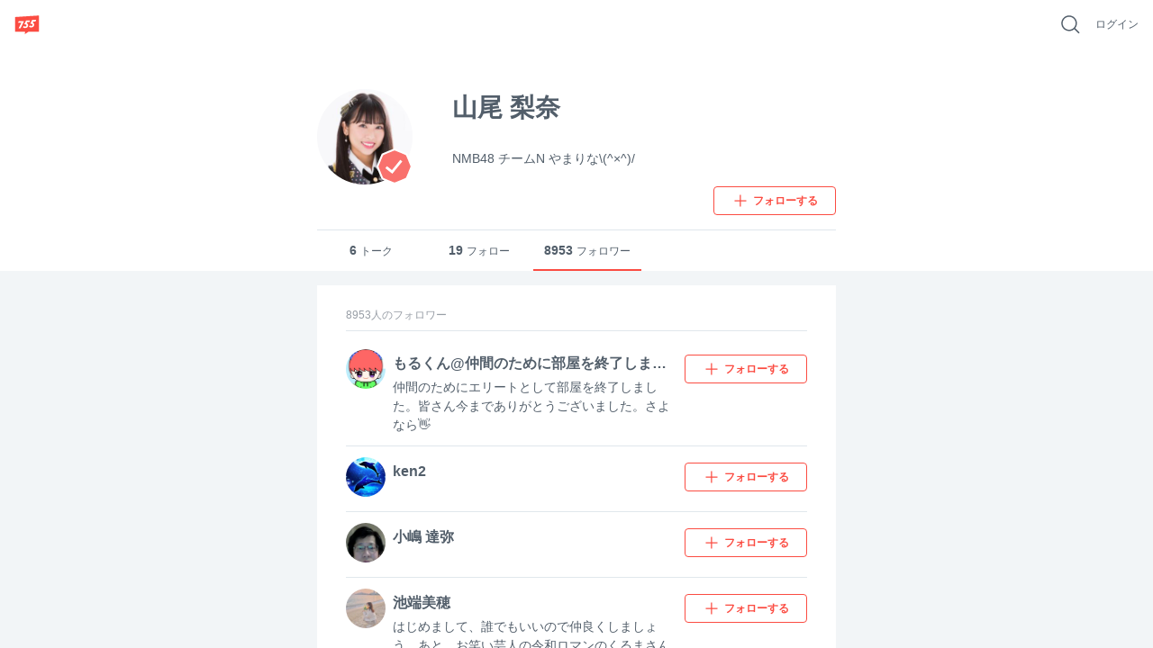

--- FILE ---
content_type: text/html; charset=utf-8
request_url: https://7gogo.jp/users/KPSQbOobJGLu/follower
body_size: 22270
content:
<!doctype html>
<!--

                                                            ;>?1[uzjjj
                         .+/1rvnzjjjjjjjjjjjjjjjjjjjjjjjjjjjjjjjjjjjjj
  jjjjjjjjjjjjjjjjjjjjjjjjjjjjjjjjjjjjjjjjjjjjjjjjjjjjjjjjjjjjjjjjjjjj
  jjjjjjjjjjjjjjjjjjjjjjjjjjjjjjjjjjjjjjjjjjjjjjjjjjjjjjjjjjjjjjjjjjjj
  jjjjjjjjjjjjjjjjjjjjjjjjjjjjjjjjjjjjjjjjjjjjjjjjjjjjjjjjjjjjjjjjjjjj
  jjjjjjjjjjjjjjjjjjjjjjjjjjjjjjjjjjjjjjjjjjjjjjjjjjjjjjjjjjjjjjjjjjjj
  jjjjjjjjjjjjjjjjjjjjjjjjjjjjjjj)IIIIIIIIIIIjjjjz           rjjjjjjjj
  jjjjjjjjjj1              -jjjj_           jjjjz           vjjjjjjjjj
  jjjjjjjjj}              Ijjjj            jjjjn     jjjjjjjjjjjjjjjjj
  jjjjjjjjzvvvvvvvvv     )jjjj      jjjjjjjjjjr       zjjjjjjjjjjjjjjj
  jjjjjjjjjjjjjjjjj     rjjjj        1jjjjjjj[          jjjjjjjjjjjjjj
  jjjjjjjjjjjjjjjz     xjjjjI?i        jjjjjjjjjjjj     /jjjjjjjjjjjjj
  jjjjjjjjjjjjjjx     zjjjjjjjjjjj     rjjjjjjjjjjj-    1jjjjjjjjjjjjj
  jjjjjjjjjjjjj]     jjjjjnjjjjjjj     jjjj    ..       jjjjjjjjjjjjjj
  jjjjjjjjjjjj|     jjjjj<            zjjj            jjjjjjjjjjjjjjjj
  jjjjjjjjjjj+     jjjjjj!          njjjjjjjjjxccxjjjjjjjjjjjjjjjjjjjj
  jjjjjjjjjj+     jjjjjjjjjjjjjjjjjjjjjjjjjjjjjjjjjjjjjjjjjjjjjjjjjjjj
  jjjjjjjjjjjjjjjjjjjjjjjjjjjjjjjjjjjjjjjjjjjjjjjjjjjjjjjjjjjjjjjjjjjj
  jjjjjjjjjjjjjjjjjjjjjjjjjjjjjjjjjjjjjjjjjjjjjjjjjjjjjjjjjjjjjjjjjjjj
  jjjjjjjjjjjjjjjjjjjjjjjjjjjjjjjjjjjjjjjjjjjjjjjjjjjjjjjjjjjjjjjjjjjj
  jjjjjjjjjjjjjjjjjjjjjjjjjjjjjjjjjjjjjjjjjjjjjjjjjjjjjjjjjjjjjjjjjjjj
                              zjjjjjjx
                              jjjjl
                              j

-->
<html lang="ja" data-reactroot="" data-reactid="1" data-react-checksum="609211547"><head data-reactid="2"><meta charset="utf8" data-reactid="3"/><meta http-equiv="X-UA-Compatible" content="IE=edge" data-reactid="4"/><meta name="viewport" content="width=device-width,initial-scale=1" data-reactid="5"/><meta name="google-site-verification" content="uxJvXWGOolrtmK1rS3oCHmbuxlILuJL2LXrRkpdcyfY" data-reactid="6"/><meta name="format-detection" content="telephone=no" data-reactid="7"/><meta http-equiv="Pragma" content="no-cache" data-reactid="8"/><meta http-equiv="Cache-Control" content="no-cache" data-reactid="9"/><script data-reactid="10">(function(w,d,s,l,i){w[l]=w[l]||[];w[l].push({'gtm.start':new Date().getTime(),event:'gtm.js'});var f=d.getElementsByTagName(s)[0],j=d.createElement(s),dl=l!='dataLayer'?'&l='+l:'';j.async=true;j.src='https://www.googletagmanager.com/gtm.js?id='+i+dl;f.parentNode.insertBefore(j,f);})(window,document,'script','dataLayer','GTM-KRLDCL5');</script><link rel="stylesheet" href="/css/app.css" data-reactid="11"/><link rel="preload" href="/js/app.js" as="script" data-reactid="12"/><link rel="preload" href="https://platform.twitter.com/widgets.js" as="script" data-reactid="13"/><link rel="manifest" href="/manifest.json" crossorigin="use-credentials" data-reactid="14"/><title data-reactid="15">山尾 梨奈 | 755</title><meta name="description" content="NMB48 チームN やまりな\(^×^)/" data-reactid="16"/><meta name="theme-color" content="#FB4C42" data-reactid="17"/><meta property="og:site_name" content="755" data-reactid="18"/><meta property="og:type" content="profile" data-reactid="19"/><meta property="og:url" content="https://7gogo.jp/users/KPSQbOobJGLu/follower" data-reactid="20"/><meta property="og:title" content="山尾 梨奈 | 755" data-reactid="21"/><meta property="og:description" content="NMB48 チームN やまりな\(^×^)/" data-reactid="22"/><meta property="og:image" content="https://stat.7gogo.jp/appimg_images/20190503/09/b9/4V/j/t02400240p.jpg" data-reactid="23"/><meta property="og:local" content="ja_JP" data-reactid="24"/><meta property="twitter:card" content="summary" data-reactid="25"/><meta property="twitter:site" content="@7gogo_Support" data-reactid="26"/><meta property="twitter:url" content="https://7gogo.jp/users/KPSQbOobJGLu/follower" data-reactid="27"/><meta property="twitter:title" content="山尾 梨奈 | 755" data-reactid="28"/><meta property="twitter:image" content="https://stat.7gogo.jp/appimg_images/20190503/09/b9/4V/j/t02400240p.jpg" data-reactid="29"/><meta property="twitter:description" content="NMB48 チームN やまりな\(^×^)/" data-reactid="30"/><meta property="al:ios:url" content="jp7gogo://" data-reactid="31"/><meta property="al:ios:app_store_id" content="736573849" data-reactid="32"/><meta property="al:ios:app_name" content="755（ナナゴーゴー）" data-reactid="33"/><meta property="al:android:url" content="jp7gogo://" data-reactid="34"/><meta property="al:android:app_name" content="755（ナナゴーゴー）" data-reactid="35"/><meta property="al:android:package" content="jp.nanagogo" data-reactid="36"/><meta property="al:web:url" content="https://7gogo.jp/users/KPSQbOobJGLu/follower" data-reactid="37"/><meta name="twitter:app:country" content="JP" data-reactid="38"/><meta name="twitter:app:name:iphone" content="755（ナナゴーゴー）" data-reactid="39"/><meta name="twitter:app:id:iphone" content="736573849" data-reactid="40"/><meta name="twitter:app:url:iphone" content="jp7gogo://" data-reactid="41"/><meta name="twitter:app:name:ipad" content="755（ナナゴーゴー）" data-reactid="42"/><meta name="twitter:app:id:ipad" content="736573849" data-reactid="43"/><meta name="twitter:app:url:ipad" content="jp7gogo://" data-reactid="44"/><meta name="twitter:app:name:googleplay" content="755（ナナゴーゴー）" data-reactid="45"/><meta name="twitter:app:id:googleplay" content="jp.nanagogo" data-reactid="46"/><meta name="twitter:app:url:googleplay" content="jp7gogo://" data-reactid="47"/><script data-reactid="48">window.__DEHYDRATED_STATES__ = {"entity:credentials":{"token":"F110BFp0wa5A_uimEr4MeNenHRkmQEHv5VoiORVDlVG="},"entity:globalSettings":{"hashtag":{"extractRegex":"(?\u003C=^|\\s|　)([#]((?!([0-9０-９]+)(?=[^a-zA-Z0-9ａ-ｚＡ-Ｚ０-９ぁ-ゖァ-ヶ一-龠ｦ-ﾝ々ヾヽ_ーﾞﾟ]|$))[a-zA-Z0-9ａ-ｚＡ-Ｚ０-９ぁ-ゖァ-ヶ一-龠ｦ-ﾝ々ヾヽ][a-zA-Z0-9ａ-ｚＡ-Ｚ０-９ぁ-ゖァ-ヶ一-龠ｦ-ﾝ々ヾヽ_ーﾞﾟ]{0,29}|755|７55|7５5|75５|７５5|７5５|7５５|７５５))","textRegex":"([#]((?!([0-9０-９]+)(?=[^a-zA-Z0-9ａ-ｚＡ-Ｚ０-９ぁ-ゖァ-ヶ一-龠ｦ-ﾝ々ヾヽ_ーﾞﾟ]|$))[a-zA-Z0-9ａ-ｚＡ-Ｚ０-９ぁ-ゖァ-ヶ一-龠ｦ-ﾝ々ヾヽ][a-zA-Z0-9ａ-ｚＡ-Ｚ０-９ぁ-ゖァ-ヶ一-龠ｦ-ﾝ々ヾヽ_ーﾞﾟ]{0,29}|755|７55|7５5|75５|７５5|７5５|7５５|７５５))"},"talkCustom":{"defaultTalkColor":{"id":4,"name":"red","rgba":{"red":227,"green":77,"blue":61,"alpha":1},"sortOrder":1,"enable":true,"editDate":1492573946},"enableTalkColors":[{"id":4,"name":"red","rgba":{"red":227,"green":77,"blue":61,"alpha":1},"sortOrder":1,"enable":true,"editDate":1492573946},{"id":7,"name":"orange","rgba":{"red":231,"green":112,"blue":6,"alpha":1},"sortOrder":2,"enable":true,"editDate":1493021197},{"id":6,"name":"yellow","rgba":{"red":242,"green":188,"blue":0,"alpha":1},"sortOrder":3,"enable":true,"editDate":1493021197},{"id":8,"name":"light_green","rgba":{"red":115,"green":207,"blue":86,"alpha":1},"sortOrder":4,"enable":true,"editDate":1494221354},{"id":3,"name":"green","rgba":{"red":0,"green":162,"blue":81,"alpha":1},"sortOrder":5,"enable":true,"editDate":1493184105},{"id":19,"name":"light_blue","rgba":{"red":0,"green":163,"blue":228,"alpha":1},"sortOrder":6,"enable":true,"editDate":1495766003},{"id":2,"name":"blue","rgba":{"red":52,"green":102,"blue":240,"alpha":1},"sortOrder":7,"enable":true,"editDate":1493184120},{"id":13,"name":"purple","rgba":{"red":103,"green":58,"blue":183,"alpha":1},"sortOrder":8,"enable":true,"editDate":1493184120},{"id":10,"name":"pink","rgba":{"red":251,"green":92,"blue":166,"alpha":1},"sortOrder":9,"enable":true,"editDate":1493184120},{"id":9,"name":"light_pink","rgba":{"red":249,"green":165,"blue":215,"alpha":1},"sortOrder":10,"enable":true,"editDate":1493184761},{"id":15,"name":"salmon_pink","rgba":{"red":255,"green":132,"blue":132,"alpha":1},"sortOrder":11,"enable":true,"editDate":1495766028},{"id":17,"name":"light_purple","rgba":{"red":166,"green":163,"blue":245,"alpha":1},"sortOrder":12,"enable":true,"editDate":1493184761},{"id":20,"name":"green_blue","rgba":{"red":119,"green":210,"blue":205,"alpha":1},"sortOrder":13,"enable":true,"editDate":1495766085},{"id":16,"name":"ash_blue","rgba":{"red":87,"green":180,"blue":201,"alpha":1},"sortOrder":14,"enable":true,"editDate":1495766086},{"id":18,"name":"beige","rgba":{"red":217,"green":192,"blue":154,"alpha":1},"sortOrder":15,"enable":true,"editDate":1495766094},{"id":1,"name":"silver","rgba":{"red":165,"green":176,"blue":185,"alpha":1},"sortOrder":17,"enable":true,"editDate":1495766094},{"id":11,"name":"navy","rgba":{"red":89,"green":106,"blue":182,"alpha":1},"sortOrder":18,"enable":true,"editDate":1495766094},{"id":24,"name":"deep_green","rgba":{"red":0,"green":122,"blue":135,"alpha":1},"sortOrder":19,"enable":true,"editDate":1495766145},{"id":14,"name":"deep_purpre","rgba":{"red":137,"green":88,"blue":160,"alpha":1},"sortOrder":20,"enable":true,"editDate":1495766159},{"id":5,"name":"rose","rgba":{"red":181,"green":27,"blue":13,"alpha":1},"sortOrder":21,"enable":true,"editDate":1495766094},{"id":22,"name":"blown","rgba":{"red":62,"green":39,"blue":35,"alpha":1},"sortOrder":22,"enable":true,"editDate":1495766094},{"id":12,"name":"black","rgba":{"red":48,"green":51,"blue":60,"alpha":1},"sortOrder":23,"enable":true,"editDate":1495766094}],"defaultTalkBackground":{"id":6,"name":"755_nomal","image":{"url":"https:\u002F\u002Fstat.7gogo.jp\u002Fappimg_images\u002F20170523\u002F18\u002F3c\u002F37\u002Fp\u002Fo11252001p_hjycmrtsmh.png","size":{"width":1125,"height":2001}},"thumbnail":{"url":"https:\u002F\u002Fstat.7gogo.jp\u002Fappimg_images\u002F20170523\u002F18\u002F3c\u002F37\u002Fp\u002Ft01800320p_hjycmrtsmh.png","size":{"width":180,"height":320}},"theme":{"id":2,"name":"LIGHT","rgbaApp1":{"red":51,"green":51,"blue":51,"alpha":0.5},"rgbaApp2":{"red":51,"green":51,"blue":51,"alpha":0.25},"rgbaApp3":{"red":51,"green":51,"blue":51,"alpha":0.5},"rgbaApp4":{"red":255,"green":255,"blue":255,"alpha":0.9},"rgbaApp5":{"red":0,"green":0,"blue":0,"alpha":1},"rgbaWeb1":{"red":136,"green":136,"blue":136,"alpha":1},"rgbaWeb2":{"red":0,"green":0,"blue":0,"alpha":0.08},"rgbaWeb3":{"red":255,"green":255,"blue":255,"alpha":0.4},"rgbaWeb4":{"red":255,"green":255,"blue":255,"alpha":0.4},"rgbaWeb5":{"red":255,"green":255,"blue":255,"alpha":0.4},"editDate":1494214983},"sortOrder":1,"editDate":1495530106},"enableTalkBackgrounds":[{"id":6,"name":"755_nomal","image":{"url":"https:\u002F\u002Fstat.7gogo.jp\u002Fappimg_images\u002F20170523\u002F18\u002F3c\u002F37\u002Fp\u002Fo11252001p_hjycmrtsmh.png","size":{"width":1125,"height":2001}},"thumbnail":{"url":"https:\u002F\u002Fstat.7gogo.jp\u002Fappimg_images\u002F20170523\u002F18\u002F3c\u002F37\u002Fp\u002Ft01800320p_hjycmrtsmh.png","size":{"width":180,"height":320}},"theme":{"id":2,"name":"LIGHT","rgbaApp1":{"red":51,"green":51,"blue":51,"alpha":0.5},"rgbaApp2":{"red":51,"green":51,"blue":51,"alpha":0.25},"rgbaApp3":{"red":51,"green":51,"blue":51,"alpha":0.5},"rgbaApp4":{"red":255,"green":255,"blue":255,"alpha":0.9},"rgbaApp5":{"red":0,"green":0,"blue":0,"alpha":1},"rgbaWeb1":{"red":136,"green":136,"blue":136,"alpha":1},"rgbaWeb2":{"red":0,"green":0,"blue":0,"alpha":0.08},"rgbaWeb3":{"red":255,"green":255,"blue":255,"alpha":0.4},"rgbaWeb4":{"red":255,"green":255,"blue":255,"alpha":0.4},"rgbaWeb5":{"red":255,"green":255,"blue":255,"alpha":0.4},"editDate":1494214983},"sortOrder":1,"editDate":1495530106},{"id":7,"name":"755_beige","image":{"url":"https:\u002F\u002Fstat.7gogo.jp\u002Fappimg_images\u002F20170424\u002F14\u002F51\u002Fbr\u002Fp\u002Fo11252001p_mmvsopomcy.png","size":{"width":1125,"height":2001}},"thumbnail":{"url":"https:\u002F\u002Fstat.7gogo.jp\u002Fappimg_images\u002F20170424\u002F14\u002F51\u002Fbr\u002Fp\u002Ft01800320p_mmvsopomcy.png","size":{"width":180,"height":320}},"theme":{"id":2,"name":"LIGHT","rgbaApp1":{"red":51,"green":51,"blue":51,"alpha":0.5},"rgbaApp2":{"red":51,"green":51,"blue":51,"alpha":0.25},"rgbaApp3":{"red":51,"green":51,"blue":51,"alpha":0.5},"rgbaApp4":{"red":255,"green":255,"blue":255,"alpha":0.9},"rgbaApp5":{"red":0,"green":0,"blue":0,"alpha":1},"rgbaWeb1":{"red":136,"green":136,"blue":136,"alpha":1},"rgbaWeb2":{"red":0,"green":0,"blue":0,"alpha":0.08},"rgbaWeb3":{"red":255,"green":255,"blue":255,"alpha":0.4},"rgbaWeb4":{"red":255,"green":255,"blue":255,"alpha":0.4},"rgbaWeb5":{"red":255,"green":255,"blue":255,"alpha":0.4},"editDate":1494214983},"sortOrder":2,"editDate":1495766233},{"id":9,"name":"755_pink","image":{"url":"https:\u002F\u002Fstat.7gogo.jp\u002Fappimg_images\u002F20170522\u002F12\u002F8c\u002FAh\u002Fp\u002Fo11252001p_ysnaz5codn.png","size":{"width":1125,"height":2001}},"thumbnail":{"url":"https:\u002F\u002Fstat.7gogo.jp\u002Fappimg_images\u002F20170522\u002F12\u002F8c\u002FAh\u002Fp\u002Ft01800320p_ysnaz5codn.png","size":{"width":180,"height":320}},"theme":{"id":2,"name":"LIGHT","rgbaApp1":{"red":51,"green":51,"blue":51,"alpha":0.5},"rgbaApp2":{"red":51,"green":51,"blue":51,"alpha":0.25},"rgbaApp3":{"red":51,"green":51,"blue":51,"alpha":0.5},"rgbaApp4":{"red":255,"green":255,"blue":255,"alpha":0.9},"rgbaApp5":{"red":0,"green":0,"blue":0,"alpha":1},"rgbaWeb1":{"red":136,"green":136,"blue":136,"alpha":1},"rgbaWeb2":{"red":0,"green":0,"blue":0,"alpha":0.08},"rgbaWeb3":{"red":255,"green":255,"blue":255,"alpha":0.4},"rgbaWeb4":{"red":255,"green":255,"blue":255,"alpha":0.4},"rgbaWeb5":{"red":255,"green":255,"blue":255,"alpha":0.4},"editDate":1494214983},"sortOrder":3,"editDate":1495424887},{"id":8,"name":"755_black","image":{"url":"https:\u002F\u002Fstat.7gogo.jp\u002Fappimg_images\u002F20170428\u002F15\u002Ff3\u002F4e\u002Fp\u002Fo11252001p_uws1dk1rgd.png","size":{"width":1125,"height":2001}},"thumbnail":{"url":"https:\u002F\u002Fstat.7gogo.jp\u002Fappimg_images\u002F20170428\u002F15\u002Ff3\u002F4e\u002Fp\u002Ft01800320p_uws1dk1rgd.png","size":{"width":180,"height":320}},"theme":{"id":1,"name":"DARK","rgbaApp1":{"red":255,"green":255,"blue":255,"alpha":1},"rgbaApp2":{"red":255,"green":255,"blue":255,"alpha":0.8},"rgbaApp3":{"red":51,"green":51,"blue":51,"alpha":0.5},"rgbaApp4":{"red":255,"green":255,"blue":255,"alpha":0.9},"rgbaApp5":{"red":0,"green":0,"blue":0,"alpha":1},"rgbaWeb1":{"red":255,"green":255,"blue":255,"alpha":1},"rgbaWeb2":{"red":255,"green":255,"blue":255,"alpha":0.4},"rgbaWeb3":{"red":255,"green":255,"blue":255,"alpha":0.2},"rgbaWeb4":{"red":255,"green":255,"blue":255,"alpha":0.2},"rgbaWeb5":{"red":255,"green":255,"blue":255,"alpha":0.2},"editDate":1496212932},"sortOrder":4,"editDate":1495766289},{"id":48,"name":"derahai","image":{"url":"https:\u002F\u002Fstat.7gogo.jp\u002Fappimg_images\u002F20170616\u002F17\u002F0d\u002FDg\u002Fp\u002Fo11252000p_xatsoldexr.png","size":{"width":1125,"height":2000}},"thumbnail":{"url":"https:\u002F\u002Fstat.7gogo.jp\u002Fappimg_images\u002F20170616\u002F17\u002F0d\u002FDg\u002Fp\u002Ft01800320p_xatsoldexr.png","size":{"width":180,"height":320}},"theme":{"id":1,"name":"DARK","rgbaApp1":{"red":255,"green":255,"blue":255,"alpha":1},"rgbaApp2":{"red":255,"green":255,"blue":255,"alpha":0.8},"rgbaApp3":{"red":51,"green":51,"blue":51,"alpha":0.5},"rgbaApp4":{"red":255,"green":255,"blue":255,"alpha":0.9},"rgbaApp5":{"red":0,"green":0,"blue":0,"alpha":1},"rgbaWeb1":{"red":255,"green":255,"blue":255,"alpha":1},"rgbaWeb2":{"red":255,"green":255,"blue":255,"alpha":0.4},"rgbaWeb3":{"red":255,"green":255,"blue":255,"alpha":0.2},"rgbaWeb4":{"red":255,"green":255,"blue":255,"alpha":0.2},"rgbaWeb5":{"red":255,"green":255,"blue":255,"alpha":0.2},"editDate":1496212932},"sortOrder":5,"editDate":1497602946},{"id":36,"name":"kumama","image":{"url":"https:\u002F\u002Fstat.7gogo.jp\u002Fappimg_images\u002F20170526\u002F12\u002Fd0\u002FL0\u002Fp\u002Fo11252000p_8remgziu9f.png","size":{"width":1125,"height":2000}},"thumbnail":{"url":"https:\u002F\u002Fstat.7gogo.jp\u002Fappimg_images\u002F20170526\u002F12\u002Fd0\u002FL0\u002Fp\u002Ft01800320p_8remgziu9f.png","size":{"width":180,"height":320}},"theme":{"id":1,"name":"DARK","rgbaApp1":{"red":255,"green":255,"blue":255,"alpha":1},"rgbaApp2":{"red":255,"green":255,"blue":255,"alpha":0.8},"rgbaApp3":{"red":51,"green":51,"blue":51,"alpha":0.5},"rgbaApp4":{"red":255,"green":255,"blue":255,"alpha":0.9},"rgbaApp5":{"red":0,"green":0,"blue":0,"alpha":1},"rgbaWeb1":{"red":255,"green":255,"blue":255,"alpha":1},"rgbaWeb2":{"red":255,"green":255,"blue":255,"alpha":0.4},"rgbaWeb3":{"red":255,"green":255,"blue":255,"alpha":0.2},"rgbaWeb4":{"red":255,"green":255,"blue":255,"alpha":0.2},"rgbaWeb5":{"red":255,"green":255,"blue":255,"alpha":0.2},"editDate":1496212932},"sortOrder":6,"editDate":1497602946},{"id":47,"name":"ptn_flower","image":{"url":"https:\u002F\u002Fstat.7gogo.jp\u002Fappimg_images\u002F20170526\u002F12\u002F62\u002FlD\u002Fp\u002Fo11252000p_qixqssud4i.png","size":{"width":1125,"height":2000}},"thumbnail":{"url":"https:\u002F\u002Fstat.7gogo.jp\u002Fappimg_images\u002F20170526\u002F12\u002F62\u002FlD\u002Fp\u002Ft01800320p_qixqssud4i.png","size":{"width":180,"height":320}},"theme":{"id":2,"name":"LIGHT","rgbaApp1":{"red":51,"green":51,"blue":51,"alpha":0.5},"rgbaApp2":{"red":51,"green":51,"blue":51,"alpha":0.25},"rgbaApp3":{"red":51,"green":51,"blue":51,"alpha":0.5},"rgbaApp4":{"red":255,"green":255,"blue":255,"alpha":0.9},"rgbaApp5":{"red":0,"green":0,"blue":0,"alpha":1},"rgbaWeb1":{"red":136,"green":136,"blue":136,"alpha":1},"rgbaWeb2":{"red":0,"green":0,"blue":0,"alpha":0.08},"rgbaWeb3":{"red":255,"green":255,"blue":255,"alpha":0.4},"rgbaWeb4":{"red":255,"green":255,"blue":255,"alpha":0.4},"rgbaWeb5":{"red":255,"green":255,"blue":255,"alpha":0.4},"editDate":1494214983},"sortOrder":7,"editDate":1497602946},{"id":42,"name":"ptn_cactus","image":{"url":"https:\u002F\u002Fstat.7gogo.jp\u002Fappimg_images\u002F20170526\u002F12\u002F35\u002Fm1\u002Fp\u002Fo11252000p_dvbqdxdlj5.png","size":{"width":1125,"height":2000}},"thumbnail":{"url":"https:\u002F\u002Fstat.7gogo.jp\u002Fappimg_images\u002F20170526\u002F12\u002F35\u002Fm1\u002Fp\u002Ft01800320p_dvbqdxdlj5.png","size":{"width":180,"height":320}},"theme":{"id":2,"name":"LIGHT","rgbaApp1":{"red":51,"green":51,"blue":51,"alpha":0.5},"rgbaApp2":{"red":51,"green":51,"blue":51,"alpha":0.25},"rgbaApp3":{"red":51,"green":51,"blue":51,"alpha":0.5},"rgbaApp4":{"red":255,"green":255,"blue":255,"alpha":0.9},"rgbaApp5":{"red":0,"green":0,"blue":0,"alpha":1},"rgbaWeb1":{"red":136,"green":136,"blue":136,"alpha":1},"rgbaWeb2":{"red":0,"green":0,"blue":0,"alpha":0.08},"rgbaWeb3":{"red":255,"green":255,"blue":255,"alpha":0.4},"rgbaWeb4":{"red":255,"green":255,"blue":255,"alpha":0.4},"rgbaWeb5":{"red":255,"green":255,"blue":255,"alpha":0.4},"editDate":1494214983},"sortOrder":8,"editDate":1497602946},{"id":39,"name":"ptn_raindrop","image":{"url":"https:\u002F\u002Fstat.7gogo.jp\u002Fappimg_images\u002F20170526\u002F12\u002Fd7\u002FTz\u002Fp\u002Fo11252000p_pf2huthiy4.png","size":{"width":1125,"height":2000}},"thumbnail":{"url":"https:\u002F\u002Fstat.7gogo.jp\u002Fappimg_images\u002F20170526\u002F12\u002Fd7\u002FTz\u002Fp\u002Ft01800320p_pf2huthiy4.png","size":{"width":180,"height":320}},"theme":{"id":2,"name":"LIGHT","rgbaApp1":{"red":51,"green":51,"blue":51,"alpha":0.5},"rgbaApp2":{"red":51,"green":51,"blue":51,"alpha":0.25},"rgbaApp3":{"red":51,"green":51,"blue":51,"alpha":0.5},"rgbaApp4":{"red":255,"green":255,"blue":255,"alpha":0.9},"rgbaApp5":{"red":0,"green":0,"blue":0,"alpha":1},"rgbaWeb1":{"red":136,"green":136,"blue":136,"alpha":1},"rgbaWeb2":{"red":0,"green":0,"blue":0,"alpha":0.08},"rgbaWeb3":{"red":255,"green":255,"blue":255,"alpha":0.4},"rgbaWeb4":{"red":255,"green":255,"blue":255,"alpha":0.4},"rgbaWeb5":{"red":255,"green":255,"blue":255,"alpha":0.4},"editDate":1494214983},"sortOrder":9,"editDate":1497602946},{"id":18,"name":"wood","image":{"url":"https:\u002F\u002Fstat.7gogo.jp\u002Fappimg_images\u002F20170509\u002F20\u002Ffb\u002FNR\u002Fp\u002Fo11252000p_erdtkxxyzb.png","size":{"width":1125,"height":2000}},"thumbnail":{"url":"https:\u002F\u002Fstat.7gogo.jp\u002Fappimg_images\u002F20170509\u002F20\u002Ffb\u002FNR\u002Fp\u002Ft01800320p_erdtkxxyzb.png","size":{"width":180,"height":320}},"theme":{"id":1,"name":"DARK","rgbaApp1":{"red":255,"green":255,"blue":255,"alpha":1},"rgbaApp2":{"red":255,"green":255,"blue":255,"alpha":0.8},"rgbaApp3":{"red":51,"green":51,"blue":51,"alpha":0.5},"rgbaApp4":{"red":255,"green":255,"blue":255,"alpha":0.9},"rgbaApp5":{"red":0,"green":0,"blue":0,"alpha":1},"rgbaWeb1":{"red":255,"green":255,"blue":255,"alpha":1},"rgbaWeb2":{"red":255,"green":255,"blue":255,"alpha":0.4},"rgbaWeb3":{"red":255,"green":255,"blue":255,"alpha":0.2},"rgbaWeb4":{"red":255,"green":255,"blue":255,"alpha":0.2},"rgbaWeb5":{"red":255,"green":255,"blue":255,"alpha":0.2},"editDate":1496212932},"sortOrder":10,"editDate":1497602946},{"id":46,"name":"sea","image":{"url":"https:\u002F\u002Fstat.7gogo.jp\u002Fappimg_images\u002F20170526\u002F12\u002Fd4\u002FxO\u002Fp\u002Fo11252000p_wnyucqhkxp.png","size":{"width":1125,"height":2000}},"thumbnail":{"url":"https:\u002F\u002Fstat.7gogo.jp\u002Fappimg_images\u002F20170526\u002F12\u002Fd4\u002FxO\u002Fp\u002Ft01800320p_wnyucqhkxp.png","size":{"width":180,"height":320}},"theme":{"id":1,"name":"DARK","rgbaApp1":{"red":255,"green":255,"blue":255,"alpha":1},"rgbaApp2":{"red":255,"green":255,"blue":255,"alpha":0.8},"rgbaApp3":{"red":51,"green":51,"blue":51,"alpha":0.5},"rgbaApp4":{"red":255,"green":255,"blue":255,"alpha":0.9},"rgbaApp5":{"red":0,"green":0,"blue":0,"alpha":1},"rgbaWeb1":{"red":255,"green":255,"blue":255,"alpha":1},"rgbaWeb2":{"red":255,"green":255,"blue":255,"alpha":0.4},"rgbaWeb3":{"red":255,"green":255,"blue":255,"alpha":0.2},"rgbaWeb4":{"red":255,"green":255,"blue":255,"alpha":0.2},"rgbaWeb5":{"red":255,"green":255,"blue":255,"alpha":0.2},"editDate":1496212932},"sortOrder":11,"editDate":1497602946},{"id":32,"name":"cafe","image":{"url":"https:\u002F\u002Fstat.7gogo.jp\u002Fappimg_images\u002F20170509\u002F20\u002F11\u002F0a\u002Fp\u002Fo11252000p_hjdj9aplmb.png","size":{"width":1125,"height":2000}},"thumbnail":{"url":"https:\u002F\u002Fstat.7gogo.jp\u002Fappimg_images\u002F20170509\u002F20\u002F11\u002F0a\u002Fp\u002Ft01800320p_hjdj9aplmb.png","size":{"width":180,"height":320}},"theme":{"id":1,"name":"DARK","rgbaApp1":{"red":255,"green":255,"blue":255,"alpha":1},"rgbaApp2":{"red":255,"green":255,"blue":255,"alpha":0.8},"rgbaApp3":{"red":51,"green":51,"blue":51,"alpha":0.5},"rgbaApp4":{"red":255,"green":255,"blue":255,"alpha":0.9},"rgbaApp5":{"red":0,"green":0,"blue":0,"alpha":1},"rgbaWeb1":{"red":255,"green":255,"blue":255,"alpha":1},"rgbaWeb2":{"red":255,"green":255,"blue":255,"alpha":0.4},"rgbaWeb3":{"red":255,"green":255,"blue":255,"alpha":0.2},"rgbaWeb4":{"red":255,"green":255,"blue":255,"alpha":0.2},"rgbaWeb5":{"red":255,"green":255,"blue":255,"alpha":0.2},"editDate":1496212932},"sortOrder":12,"editDate":1497602946},{"id":44,"name":"mountain","image":{"url":"https:\u002F\u002Fstat.7gogo.jp\u002Fappimg_images\u002F20170522\u002F12\u002F8e\u002FJt\u002Fp\u002Fo11252000p_z1ptvw8gqi.png","size":{"width":1125,"height":2000}},"thumbnail":{"url":"https:\u002F\u002Fstat.7gogo.jp\u002Fappimg_images\u002F20170522\u002F12\u002F8e\u002FJt\u002Fp\u002Ft01800320p_z1ptvw8gqi.png","size":{"width":180,"height":320}},"theme":{"id":1,"name":"DARK","rgbaApp1":{"red":255,"green":255,"blue":255,"alpha":1},"rgbaApp2":{"red":255,"green":255,"blue":255,"alpha":0.8},"rgbaApp3":{"red":51,"green":51,"blue":51,"alpha":0.5},"rgbaApp4":{"red":255,"green":255,"blue":255,"alpha":0.9},"rgbaApp5":{"red":0,"green":0,"blue":0,"alpha":1},"rgbaWeb1":{"red":255,"green":255,"blue":255,"alpha":1},"rgbaWeb2":{"red":255,"green":255,"blue":255,"alpha":0.4},"rgbaWeb3":{"red":255,"green":255,"blue":255,"alpha":0.2},"rgbaWeb4":{"red":255,"green":255,"blue":255,"alpha":0.2},"rgbaWeb5":{"red":255,"green":255,"blue":255,"alpha":0.2},"editDate":1496212932},"sortOrder":13,"editDate":1497602946},{"id":38,"name":"night_star","image":{"url":"https:\u002F\u002Fstat.7gogo.jp\u002Fappimg_images\u002F20170509\u002F20\u002Faa\u002Fye\u002Fp\u002Fo11252000p_o6j531tbme.png","size":{"width":1125,"height":2000}},"thumbnail":{"url":"https:\u002F\u002Fstat.7gogo.jp\u002Fappimg_images\u002F20170509\u002F20\u002Faa\u002Fye\u002Fp\u002Ft01800320p_o6j531tbme.png","size":{"width":180,"height":320}},"theme":{"id":1,"name":"DARK","rgbaApp1":{"red":255,"green":255,"blue":255,"alpha":1},"rgbaApp2":{"red":255,"green":255,"blue":255,"alpha":0.8},"rgbaApp3":{"red":51,"green":51,"blue":51,"alpha":0.5},"rgbaApp4":{"red":255,"green":255,"blue":255,"alpha":0.9},"rgbaApp5":{"red":0,"green":0,"blue":0,"alpha":1},"rgbaWeb1":{"red":255,"green":255,"blue":255,"alpha":1},"rgbaWeb2":{"red":255,"green":255,"blue":255,"alpha":0.4},"rgbaWeb3":{"red":255,"green":255,"blue":255,"alpha":0.2},"rgbaWeb4":{"red":255,"green":255,"blue":255,"alpha":0.2},"rgbaWeb5":{"red":255,"green":255,"blue":255,"alpha":0.2},"editDate":1496212932},"sortOrder":14,"editDate":1497602946},{"id":35,"name":"balloon","image":{"url":"https:\u002F\u002Fstat.7gogo.jp\u002Fappimg_images\u002F20170509\u002F20\u002Fd6\u002Ft6\u002Fp\u002Fo11252000p_9vnhmqkjwn.png","size":{"width":1125,"height":2000}},"thumbnail":{"url":"https:\u002F\u002Fstat.7gogo.jp\u002Fappimg_images\u002F20170509\u002F20\u002Fd6\u002Ft6\u002Fp\u002Ft01800320p_9vnhmqkjwn.png","size":{"width":180,"height":320}},"theme":{"id":1,"name":"DARK","rgbaApp1":{"red":255,"green":255,"blue":255,"alpha":1},"rgbaApp2":{"red":255,"green":255,"blue":255,"alpha":0.8},"rgbaApp3":{"red":51,"green":51,"blue":51,"alpha":0.5},"rgbaApp4":{"red":255,"green":255,"blue":255,"alpha":0.9},"rgbaApp5":{"red":0,"green":0,"blue":0,"alpha":1},"rgbaWeb1":{"red":255,"green":255,"blue":255,"alpha":1},"rgbaWeb2":{"red":255,"green":255,"blue":255,"alpha":0.4},"rgbaWeb3":{"red":255,"green":255,"blue":255,"alpha":0.2},"rgbaWeb4":{"red":255,"green":255,"blue":255,"alpha":0.2},"rgbaWeb5":{"red":255,"green":255,"blue":255,"alpha":0.2},"editDate":1496212932},"sortOrder":15,"editDate":1497602946},{"id":24,"name":"moon","image":{"url":"https:\u002F\u002Fstat.7gogo.jp\u002Fappimg_images\u002F20170428\u002F15\u002F27\u002F2W\u002Fp\u002Fo11252000p_mwkfr8ott8.png","size":{"width":1125,"height":2000}},"thumbnail":{"url":"https:\u002F\u002Fstat.7gogo.jp\u002Fappimg_images\u002F20170428\u002F15\u002F27\u002F2W\u002Fp\u002Ft01800320p_mwkfr8ott8.png","size":{"width":180,"height":320}},"theme":{"id":1,"name":"DARK","rgbaApp1":{"red":255,"green":255,"blue":255,"alpha":1},"rgbaApp2":{"red":255,"green":255,"blue":255,"alpha":0.8},"rgbaApp3":{"red":51,"green":51,"blue":51,"alpha":0.5},"rgbaApp4":{"red":255,"green":255,"blue":255,"alpha":0.9},"rgbaApp5":{"red":0,"green":0,"blue":0,"alpha":1},"rgbaWeb1":{"red":255,"green":255,"blue":255,"alpha":1},"rgbaWeb2":{"red":255,"green":255,"blue":255,"alpha":0.4},"rgbaWeb3":{"red":255,"green":255,"blue":255,"alpha":0.2},"rgbaWeb4":{"red":255,"green":255,"blue":255,"alpha":0.2},"rgbaWeb5":{"red":255,"green":255,"blue":255,"alpha":0.2},"editDate":1496212932},"sortOrder":16,"editDate":1497602946},{"id":30,"name":"755ptn_pop_l","image":{"url":"https:\u002F\u002Fstat.7gogo.jp\u002Fappimg_images\u002F20170530\u002F14\u002Ff6\u002FHc\u002Fp\u002Fo11252000p_s4azvyfwgv.png","size":{"width":1125,"height":2000}},"thumbnail":{"url":"https:\u002F\u002Fstat.7gogo.jp\u002Fappimg_images\u002F20170530\u002F14\u002Ff6\u002FHc\u002Fp\u002Ft01800320p_s4azvyfwgv.png","size":{"width":180,"height":320}},"theme":{"id":2,"name":"LIGHT","rgbaApp1":{"red":51,"green":51,"blue":51,"alpha":0.5},"rgbaApp2":{"red":51,"green":51,"blue":51,"alpha":0.25},"rgbaApp3":{"red":51,"green":51,"blue":51,"alpha":0.5},"rgbaApp4":{"red":255,"green":255,"blue":255,"alpha":0.9},"rgbaApp5":{"red":0,"green":0,"blue":0,"alpha":1},"rgbaWeb1":{"red":136,"green":136,"blue":136,"alpha":1},"rgbaWeb2":{"red":0,"green":0,"blue":0,"alpha":0.08},"rgbaWeb3":{"red":255,"green":255,"blue":255,"alpha":0.4},"rgbaWeb4":{"red":255,"green":255,"blue":255,"alpha":0.4},"rgbaWeb5":{"red":255,"green":255,"blue":255,"alpha":0.4},"editDate":1494214983},"sortOrder":17,"editDate":1497602946},{"id":31,"name":"755ptn_pop_d","image":{"url":"https:\u002F\u002Fstat.7gogo.jp\u002Fappimg_images\u002F20170522\u002F11\u002Fe1\u002FGM\u002Fp\u002Fo11252000p_ijcrndltnu.png","size":{"width":1125,"height":2000}},"thumbnail":{"url":"https:\u002F\u002Fstat.7gogo.jp\u002Fappimg_images\u002F20170522\u002F11\u002Fe1\u002FGM\u002Fp\u002Ft01800320p_ijcrndltnu.png","size":{"width":180,"height":320}},"theme":{"id":1,"name":"DARK","rgbaApp1":{"red":255,"green":255,"blue":255,"alpha":1},"rgbaApp2":{"red":255,"green":255,"blue":255,"alpha":0.8},"rgbaApp3":{"red":51,"green":51,"blue":51,"alpha":0.5},"rgbaApp4":{"red":255,"green":255,"blue":255,"alpha":0.9},"rgbaApp5":{"red":0,"green":0,"blue":0,"alpha":1},"rgbaWeb1":{"red":255,"green":255,"blue":255,"alpha":1},"rgbaWeb2":{"red":255,"green":255,"blue":255,"alpha":0.4},"rgbaWeb3":{"red":255,"green":255,"blue":255,"alpha":0.2},"rgbaWeb4":{"red":255,"green":255,"blue":255,"alpha":0.2},"rgbaWeb5":{"red":255,"green":255,"blue":255,"alpha":0.2},"editDate":1496212932},"sortOrder":18,"editDate":1497602946}],"userCustomBackgroundMaskColor":{"red":51,"green":51,"blue":51,"alpha":0.3},"userCustomBackgroundTheme":{"id":1,"name":"DARK","rgbaApp1":{"red":255,"green":255,"blue":255,"alpha":1},"rgbaApp2":{"red":255,"green":255,"blue":255,"alpha":0.8},"rgbaApp3":{"red":51,"green":51,"blue":51,"alpha":0.5},"rgbaApp4":{"red":255,"green":255,"blue":255,"alpha":0.9},"rgbaApp5":{"red":0,"green":0,"blue":0,"alpha":1},"rgbaWeb1":{"red":255,"green":255,"blue":255,"alpha":1},"rgbaWeb2":{"red":255,"green":255,"blue":255,"alpha":0.4},"rgbaWeb3":{"red":255,"green":255,"blue":255,"alpha":0.2},"rgbaWeb4":{"red":255,"green":255,"blue":255,"alpha":0.2},"rgbaWeb5":{"red":255,"green":255,"blue":255,"alpha":0.2},"editDate":1496212932}},"talkCategory":{"enableTalkCategories":[{"id":1,"name":"女性アイドル","sortOrder":1,"enable":true},{"id":2,"name":"男性アイドル","sortOrder":2,"enable":true},{"id":3,"name":"ペット","sortOrder":3,"enable":true},{"id":4,"name":"音楽","sortOrder":4,"enable":true},{"id":5,"name":"政治・経済","sortOrder":5,"enable":true},{"id":6,"name":"ビジネス","sortOrder":6,"enable":true},{"id":7,"name":"仕事","sortOrder":7,"enable":true},{"id":8,"name":"恋愛・結婚","sortOrder":8,"enable":true},{"id":9,"name":"家事・育児","sortOrder":9,"enable":true},{"id":10,"name":"Youtube","sortOrder":10,"enable":true},{"id":11,"name":"映画","sortOrder":11,"enable":true},{"id":12,"name":"スポーツ","sortOrder":12,"enable":true},{"id":13,"name":"ゲーム","sortOrder":13,"enable":true},{"id":14,"name":"本・漫画","sortOrder":14,"enable":true},{"id":15,"name":"エンタメ","sortOrder":15,"enable":true},{"id":16,"name":"ファッション","sortOrder":16,"enable":true},{"id":17,"name":"アート","sortOrder":17,"enable":true},{"id":18,"name":"趣味","sortOrder":18,"enable":true},{"id":19,"name":"アニメ","sortOrder":19,"enable":true},{"id":20,"name":"雑談","sortOrder":20,"enable":true},{"id":21,"name":"学生生活","sortOrder":21,"enable":true},{"id":22,"name":"占い","sortOrder":22,"enable":true},{"id":23,"name":"美容・健康","sortOrder":23,"enable":true},{"id":24,"name":"旅行","sortOrder":24,"enable":true},{"id":25,"name":"料理・グルメ","sortOrder":25,"enable":true},{"id":26,"name":"世代トーク","sortOrder":26,"enable":true},{"id":27,"name":"地域","sortOrder":27,"enable":true},{"id":28,"name":"テレビ・ラジオ","sortOrder":28,"enable":true}]}},"entity:me":{"coverImageThumbnailUrl":"","coverImageUrl":"","description":"","followed":false,"following":false,"name":"","registerType":0,"sex":1,"thumbnailUrl":"","userId":"","userType":0,"visible":true,"isInitial":true},"entity:me:mainTalk":{"post":{"body":[],"deleted":false,"localId":"","owner":"","postId":0,"postType":1,"time":0,"likeCount":0,"rtCount":0,"commentCount":0},"talk":{"description":"","imageUrl":"","isOwn":false,"isParticipating":false,"name":"","notificationFlg":false,"publishStatus":2,"shareId":"","talkId":"","talkType":0,"thumbnailUrl":"","watchCount":0},"user":{"coverImageThumbnailUrl":"","coverImageUrl":"","description":"","followed":false,"following":false,"name":"","registerType":0,"sex":1,"thumbnailUrl":"","userId":"","userType":0,"visible":true,"isInitial":true},"isInitial":true},"entity:me:ownerTalks":{"list":[],"isInitial":true},"entity:me:groupTalks":{"list":[],"isInitial":true},"entity:me:settings":{"isInitial":true},"entity:notifications":{"list":[],"isInitial":true},"entity:notificationsCount":{"count":0,"isInitial":true},"entity:conversationUnreadCount":{"isInitial":true},"entity:conversationStorageEntity":{},"entity:snsAuthCallback":{"coverImageThumbnailUrl":"","coverImageUrl":"","description":"","followed":false,"following":false,"name":"","registerType":0,"sex":1,"thumbnailUrl":"","userId":"","userType":0,"visible":true,"isInitial":true},"service:account":{"me":{"coverImageThumbnailUrl":"","coverImageUrl":"","description":"","followed":false,"following":false,"name":"","registerType":0,"sex":1,"thumbnailUrl":"","userId":"","userType":0,"visible":true,"isInitial":true},"isLoggedIn":false,"mainTalk":{"post":{"body":[],"deleted":false,"localId":"","owner":"","postId":0,"postType":1,"time":0,"likeCount":0,"rtCount":0,"commentCount":0},"talk":{"description":"","imageUrl":"","isOwn":false,"isParticipating":false,"name":"","notificationFlg":false,"publishStatus":2,"shareId":"","talkId":"","talkType":0,"thumbnailUrl":"","watchCount":0},"user":{"coverImageThumbnailUrl":"","coverImageUrl":"","description":"","followed":false,"following":false,"name":"","registerType":0,"sex":1,"thumbnailUrl":"","userId":"","userType":0,"visible":true,"isInitial":true},"isInitial":true},"ownerTalks":[],"groupTalks":[]},"service:application":{"isLaunched":false,"isNavigating":false,"meta":{"pageTitle":"山尾 梨奈 | 755","description":"NMB48 チームN やまりな\\(^×^)\u002F","pageType":"profile","webUrl":"https:\u002F\u002F7gogo.jp\u002Fusers\u002FKPSQbOobJGLu\u002Ffollower","thumbnailUrl":"https:\u002F\u002Fstat.7gogo.jp\u002Fappimg_images\u002F20190503\u002F09\u002Fb9\u002F4V\u002Fj\u002Ft02400240p.jpg"},"userAgent":{"ua":"Mozilla\u002F5.0 (Macintosh; Intel Mac OS X 10_15_7) AppleWebKit\u002F537.36 (KHTML, like Gecko) Chrome\u002F131.0.0.0 Safari\u002F537.36; ClaudeBot\u002F1.0; +claudebot@anthropic.com)","browser":{"name":"Chrome","version":"131.0.0.0","major":"131"},"engine":{"name":"Blink","version":"131.0.0.0"},"os":{"name":"Mac OS","version":"10.15.7"},"device":{},"cpu":{},"webview":{"ameba":false}},"isSP":false,"location":{},"hashtagRegex":"([#]((?!([0-9０-９]+)(?=[^a-zA-Z0-9ａ-ｚＡ-Ｚ０-９ぁ-ゖァ-ヶ一-龠ｦ-ﾝ々ヾヽ_ーﾞﾟ]|$))[a-zA-Z0-9ａ-ｚＡ-Ｚ０-９ぁ-ゖァ-ヶ一-龠ｦ-ﾝ々ヾヽ][a-zA-Z0-9ａ-ｚＡ-Ｚ０-９ぁ-ゖァ-ヶ一-龠ｦ-ﾝ々ヾヽ_ーﾞﾟ]{0,29}|755|７55|7５5|75５|７５5|７5５|7５５|７５５))"},"service:conversations":{"me":{"coverImageThumbnailUrl":"","coverImageUrl":"","description":"","followed":false,"following":false,"name":"","registerType":0,"sex":1,"thumbnailUrl":"","userId":"","userType":0,"visible":true,"isInitial":true},"allOpenedConversations":{},"openedConversationCodes":[],"subwindowConversationCodes":[],"conversations":[],"subwindowConversations":[],"collapsedConversations":[],"noticeConfirmed":{},"messages":{},"messageIdsToFocus":{}},"service:dialogs":{},"service:dnd":{},"service:floatings":{},"service:follow":{},"service:notifications":{},"service:popups":{},"service:serviceWorker":{},"service:settings":{"settings":{}},"service:stamp:entity:stampPack":{"packs":[{"packId":"0023"},{"packId":"0002"},{"packId":"0017"},{"packId":"0019"},{"packId":"0016"},{"packId":"0018"},{"packId":"0020"},{"packId":"0021"},{"packId":"0001"},{"packId":"0003"},{"packId":"0004"},{"packId":"0010"},{"packId":"0011"},{"packId":"0012"},{"packId":"0013"},{"packId":"0014"},{"packId":"0015"},{"packId":"0050"}],"nextExisted":false},"service:stamp:entity:stamp":{"stamps":{"0023":[{"packId":"0023","stampId":"001"},{"packId":"0023","stampId":"002"},{"packId":"0023","stampId":"003"},{"packId":"0023","stampId":"004"},{"packId":"0023","stampId":"005"},{"packId":"0023","stampId":"006"},{"packId":"0023","stampId":"007"},{"packId":"0023","stampId":"008"},{"packId":"0023","stampId":"009"},{"packId":"0023","stampId":"010"},{"packId":"0023","stampId":"011"},{"packId":"0023","stampId":"012"},{"packId":"0023","stampId":"013"},{"packId":"0023","stampId":"014"},{"packId":"0023","stampId":"015"},{"packId":"0023","stampId":"016"}],"0002":[{"packId":"0002","stampId":"001"},{"packId":"0002","stampId":"002"},{"packId":"0002","stampId":"003"},{"packId":"0002","stampId":"004"},{"packId":"0002","stampId":"005"},{"packId":"0002","stampId":"006"},{"packId":"0002","stampId":"007"},{"packId":"0002","stampId":"008"},{"packId":"0002","stampId":"009"},{"packId":"0002","stampId":"010"},{"packId":"0002","stampId":"011"},{"packId":"0002","stampId":"012"},{"packId":"0002","stampId":"013"},{"packId":"0002","stampId":"014"},{"packId":"0002","stampId":"015"},{"packId":"0002","stampId":"016"}],"0017":[{"packId":"0017","stampId":"001"},{"packId":"0017","stampId":"002"},{"packId":"0017","stampId":"003"},{"packId":"0017","stampId":"004"},{"packId":"0017","stampId":"005"},{"packId":"0017","stampId":"006"},{"packId":"0017","stampId":"007"},{"packId":"0017","stampId":"008"},{"packId":"0017","stampId":"009"},{"packId":"0017","stampId":"010"},{"packId":"0017","stampId":"011"},{"packId":"0017","stampId":"012"},{"packId":"0017","stampId":"013"},{"packId":"0017","stampId":"014"},{"packId":"0017","stampId":"015"},{"packId":"0017","stampId":"016"}],"0019":[{"packId":"0019","stampId":"001"},{"packId":"0019","stampId":"002"},{"packId":"0019","stampId":"003"},{"packId":"0019","stampId":"004"},{"packId":"0019","stampId":"005"},{"packId":"0019","stampId":"006"},{"packId":"0019","stampId":"007"},{"packId":"0019","stampId":"008"},{"packId":"0019","stampId":"009"},{"packId":"0019","stampId":"010"},{"packId":"0019","stampId":"011"},{"packId":"0019","stampId":"012"},{"packId":"0019","stampId":"013"},{"packId":"0019","stampId":"014"},{"packId":"0019","stampId":"015"},{"packId":"0019","stampId":"016"}],"0016":[{"packId":"0016","stampId":"001"},{"packId":"0016","stampId":"002"},{"packId":"0016","stampId":"003"},{"packId":"0016","stampId":"004"},{"packId":"0016","stampId":"005"},{"packId":"0016","stampId":"006"},{"packId":"0016","stampId":"007"},{"packId":"0016","stampId":"008"},{"packId":"0016","stampId":"009"},{"packId":"0016","stampId":"010"},{"packId":"0016","stampId":"011"},{"packId":"0016","stampId":"012"},{"packId":"0016","stampId":"013"},{"packId":"0016","stampId":"014"},{"packId":"0016","stampId":"015"},{"packId":"0016","stampId":"016"},{"packId":"0016","stampId":"017"},{"packId":"0016","stampId":"018"},{"packId":"0016","stampId":"019"},{"packId":"0016","stampId":"020"},{"packId":"0016","stampId":"021"},{"packId":"0016","stampId":"022"},{"packId":"0016","stampId":"023"},{"packId":"0016","stampId":"024"},{"packId":"0016","stampId":"025"},{"packId":"0016","stampId":"026"},{"packId":"0016","stampId":"027"},{"packId":"0016","stampId":"028"},{"packId":"0016","stampId":"029"},{"packId":"0016","stampId":"030"},{"packId":"0016","stampId":"031"},{"packId":"0016","stampId":"032"},{"packId":"0016","stampId":"033"},{"packId":"0016","stampId":"034"},{"packId":"0016","stampId":"035"},{"packId":"0016","stampId":"036"},{"packId":"0016","stampId":"037"},{"packId":"0016","stampId":"038"},{"packId":"0016","stampId":"039"}],"0018":[{"packId":"0018","stampId":"001"},{"packId":"0018","stampId":"002"},{"packId":"0018","stampId":"003"},{"packId":"0018","stampId":"004"},{"packId":"0018","stampId":"005"},{"packId":"0018","stampId":"006"},{"packId":"0018","stampId":"007"},{"packId":"0018","stampId":"008"},{"packId":"0018","stampId":"009"},{"packId":"0018","stampId":"010"},{"packId":"0018","stampId":"011"},{"packId":"0018","stampId":"012"},{"packId":"0018","stampId":"013"},{"packId":"0018","stampId":"014"},{"packId":"0018","stampId":"015"},{"packId":"0018","stampId":"016"}],"0020":[{"packId":"0020","stampId":"001"},{"packId":"0020","stampId":"002"},{"packId":"0020","stampId":"003"},{"packId":"0020","stampId":"004"},{"packId":"0020","stampId":"005"},{"packId":"0020","stampId":"006"},{"packId":"0020","stampId":"007"},{"packId":"0020","stampId":"008"},{"packId":"0020","stampId":"009"},{"packId":"0020","stampId":"010"},{"packId":"0020","stampId":"011"},{"packId":"0020","stampId":"012"},{"packId":"0020","stampId":"013"},{"packId":"0020","stampId":"014"},{"packId":"0020","stampId":"015"},{"packId":"0020","stampId":"016"}],"0021":[{"packId":"0021","stampId":"001"},{"packId":"0021","stampId":"002"},{"packId":"0021","stampId":"003"},{"packId":"0021","stampId":"004"},{"packId":"0021","stampId":"005"},{"packId":"0021","stampId":"006"},{"packId":"0021","stampId":"007"},{"packId":"0021","stampId":"008"}],"0001":[{"packId":"0001","stampId":"001"},{"packId":"0001","stampId":"002"},{"packId":"0001","stampId":"003"},{"packId":"0001","stampId":"004"},{"packId":"0001","stampId":"005"},{"packId":"0001","stampId":"006"},{"packId":"0001","stampId":"007"},{"packId":"0001","stampId":"008"},{"packId":"0001","stampId":"009"},{"packId":"0001","stampId":"010"},{"packId":"0001","stampId":"011"},{"packId":"0001","stampId":"012"},{"packId":"0001","stampId":"013"},{"packId":"0001","stampId":"014"},{"packId":"0001","stampId":"015"},{"packId":"0001","stampId":"016"}],"0003":[{"packId":"0003","stampId":"001"},{"packId":"0003","stampId":"002"},{"packId":"0003","stampId":"003"},{"packId":"0003","stampId":"004"},{"packId":"0003","stampId":"005"},{"packId":"0003","stampId":"006"},{"packId":"0003","stampId":"007"},{"packId":"0003","stampId":"008"},{"packId":"0003","stampId":"009"},{"packId":"0003","stampId":"010"},{"packId":"0003","stampId":"011"},{"packId":"0003","stampId":"012"},{"packId":"0003","stampId":"013"},{"packId":"0003","stampId":"014"},{"packId":"0003","stampId":"015"},{"packId":"0003","stampId":"016"}],"0004":[{"packId":"0004","stampId":"001"},{"packId":"0004","stampId":"002"},{"packId":"0004","stampId":"003"},{"packId":"0004","stampId":"004"},{"packId":"0004","stampId":"005"},{"packId":"0004","stampId":"006"},{"packId":"0004","stampId":"007"},{"packId":"0004","stampId":"008"},{"packId":"0004","stampId":"009"},{"packId":"0004","stampId":"010"},{"packId":"0004","stampId":"011"},{"packId":"0004","stampId":"012"},{"packId":"0004","stampId":"013"},{"packId":"0004","stampId":"014"},{"packId":"0004","stampId":"015"},{"packId":"0004","stampId":"016"}],"0010":[{"packId":"0010","stampId":"001"},{"packId":"0010","stampId":"002"},{"packId":"0010","stampId":"003"},{"packId":"0010","stampId":"004"},{"packId":"0010","stampId":"005"},{"packId":"0010","stampId":"006"},{"packId":"0010","stampId":"007"},{"packId":"0010","stampId":"008"},{"packId":"0010","stampId":"009"},{"packId":"0010","stampId":"010"},{"packId":"0010","stampId":"011"},{"packId":"0010","stampId":"012"},{"packId":"0010","stampId":"013"},{"packId":"0010","stampId":"014"},{"packId":"0010","stampId":"015"},{"packId":"0010","stampId":"016"},{"packId":"0010","stampId":"017"},{"packId":"0010","stampId":"018"},{"packId":"0010","stampId":"019"},{"packId":"0010","stampId":"020"},{"packId":"0010","stampId":"021"},{"packId":"0010","stampId":"022"},{"packId":"0010","stampId":"023"},{"packId":"0010","stampId":"024"},{"packId":"0010","stampId":"025"},{"packId":"0010","stampId":"026"},{"packId":"0010","stampId":"027"},{"packId":"0010","stampId":"028"},{"packId":"0010","stampId":"029"},{"packId":"0010","stampId":"030"},{"packId":"0010","stampId":"031"},{"packId":"0010","stampId":"032"},{"packId":"0010","stampId":"033"},{"packId":"0010","stampId":"034"},{"packId":"0010","stampId":"035"},{"packId":"0010","stampId":"036"},{"packId":"0010","stampId":"037"},{"packId":"0010","stampId":"038"},{"packId":"0010","stampId":"039"},{"packId":"0010","stampId":"040"},{"packId":"0010","stampId":"041"},{"packId":"0010","stampId":"042"},{"packId":"0010","stampId":"043"},{"packId":"0010","stampId":"044"},{"packId":"0010","stampId":"045"},{"packId":"0010","stampId":"046"},{"packId":"0010","stampId":"047"}],"0011":[{"packId":"0011","stampId":"001"},{"packId":"0011","stampId":"002"},{"packId":"0011","stampId":"003"},{"packId":"0011","stampId":"004"},{"packId":"0011","stampId":"005"},{"packId":"0011","stampId":"006"},{"packId":"0011","stampId":"007"},{"packId":"0011","stampId":"008"},{"packId":"0011","stampId":"009"},{"packId":"0011","stampId":"010"},{"packId":"0011","stampId":"011"},{"packId":"0011","stampId":"012"},{"packId":"0011","stampId":"013"},{"packId":"0011","stampId":"014"},{"packId":"0011","stampId":"015"},{"packId":"0011","stampId":"016"},{"packId":"0011","stampId":"017"},{"packId":"0011","stampId":"018"},{"packId":"0011","stampId":"019"},{"packId":"0011","stampId":"020"},{"packId":"0011","stampId":"021"},{"packId":"0011","stampId":"022"},{"packId":"0011","stampId":"023"},{"packId":"0011","stampId":"024"},{"packId":"0011","stampId":"025"},{"packId":"0011","stampId":"026"},{"packId":"0011","stampId":"027"},{"packId":"0011","stampId":"028"},{"packId":"0011","stampId":"029"},{"packId":"0011","stampId":"030"},{"packId":"0011","stampId":"031"},{"packId":"0011","stampId":"032"},{"packId":"0011","stampId":"033"},{"packId":"0011","stampId":"034"},{"packId":"0011","stampId":"035"},{"packId":"0011","stampId":"036"},{"packId":"0011","stampId":"037"},{"packId":"0011","stampId":"038"},{"packId":"0011","stampId":"039"},{"packId":"0011","stampId":"040"},{"packId":"0011","stampId":"041"},{"packId":"0011","stampId":"042"},{"packId":"0011","stampId":"043"},{"packId":"0011","stampId":"044"},{"packId":"0011","stampId":"045"},{"packId":"0011","stampId":"046"},{"packId":"0011","stampId":"047"},{"packId":"0011","stampId":"048"},{"packId":"0011","stampId":"049"},{"packId":"0011","stampId":"050"},{"packId":"0011","stampId":"051"},{"packId":"0011","stampId":"052"},{"packId":"0011","stampId":"053"},{"packId":"0011","stampId":"054"},{"packId":"0011","stampId":"055"},{"packId":"0011","stampId":"056"},{"packId":"0011","stampId":"057"},{"packId":"0011","stampId":"058"},{"packId":"0011","stampId":"059"},{"packId":"0011","stampId":"060"},{"packId":"0011","stampId":"061"},{"packId":"0011","stampId":"062"},{"packId":"0011","stampId":"063"}],"0012":[{"packId":"0012","stampId":"001"},{"packId":"0012","stampId":"002"},{"packId":"0012","stampId":"003"},{"packId":"0012","stampId":"004"},{"packId":"0012","stampId":"005"},{"packId":"0012","stampId":"006"},{"packId":"0012","stampId":"007"},{"packId":"0012","stampId":"008"},{"packId":"0012","stampId":"009"},{"packId":"0012","stampId":"010"},{"packId":"0012","stampId":"011"},{"packId":"0012","stampId":"012"},{"packId":"0012","stampId":"013"},{"packId":"0012","stampId":"014"},{"packId":"0012","stampId":"015"},{"packId":"0012","stampId":"016"},{"packId":"0012","stampId":"017"},{"packId":"0012","stampId":"018"},{"packId":"0012","stampId":"019"},{"packId":"0012","stampId":"020"},{"packId":"0012","stampId":"021"},{"packId":"0012","stampId":"022"},{"packId":"0012","stampId":"023"},{"packId":"0012","stampId":"024"},{"packId":"0012","stampId":"025"},{"packId":"0012","stampId":"026"},{"packId":"0012","stampId":"027"},{"packId":"0012","stampId":"028"},{"packId":"0012","stampId":"029"},{"packId":"0012","stampId":"030"},{"packId":"0012","stampId":"031"},{"packId":"0012","stampId":"032"},{"packId":"0012","stampId":"033"},{"packId":"0012","stampId":"034"},{"packId":"0012","stampId":"035"},{"packId":"0012","stampId":"036"},{"packId":"0012","stampId":"037"},{"packId":"0012","stampId":"038"},{"packId":"0012","stampId":"039"},{"packId":"0012","stampId":"040"},{"packId":"0012","stampId":"041"},{"packId":"0012","stampId":"042"},{"packId":"0012","stampId":"043"},{"packId":"0012","stampId":"044"},{"packId":"0012","stampId":"045"},{"packId":"0012","stampId":"046"},{"packId":"0012","stampId":"047"},{"packId":"0012","stampId":"048"},{"packId":"0012","stampId":"049"},{"packId":"0012","stampId":"050"},{"packId":"0012","stampId":"051"},{"packId":"0012","stampId":"052"},{"packId":"0012","stampId":"053"},{"packId":"0012","stampId":"054"},{"packId":"0012","stampId":"055"},{"packId":"0012","stampId":"056"},{"packId":"0012","stampId":"057"},{"packId":"0012","stampId":"058"},{"packId":"0012","stampId":"059"},{"packId":"0012","stampId":"060"},{"packId":"0012","stampId":"061"},{"packId":"0012","stampId":"062"},{"packId":"0012","stampId":"063"},{"packId":"0012","stampId":"064"}],"0013":[{"packId":"0013","stampId":"001"},{"packId":"0013","stampId":"002"},{"packId":"0013","stampId":"003"},{"packId":"0013","stampId":"004"},{"packId":"0013","stampId":"005"},{"packId":"0013","stampId":"006"},{"packId":"0013","stampId":"007"},{"packId":"0013","stampId":"008"},{"packId":"0013","stampId":"009"},{"packId":"0013","stampId":"010"},{"packId":"0013","stampId":"011"},{"packId":"0013","stampId":"012"},{"packId":"0013","stampId":"013"},{"packId":"0013","stampId":"014"},{"packId":"0013","stampId":"015"},{"packId":"0013","stampId":"016"},{"packId":"0013","stampId":"017"},{"packId":"0013","stampId":"018"},{"packId":"0013","stampId":"019"},{"packId":"0013","stampId":"020"},{"packId":"0013","stampId":"021"},{"packId":"0013","stampId":"022"},{"packId":"0013","stampId":"023"},{"packId":"0013","stampId":"024"},{"packId":"0013","stampId":"025"},{"packId":"0013","stampId":"026"},{"packId":"0013","stampId":"027"},{"packId":"0013","stampId":"028"},{"packId":"0013","stampId":"029"},{"packId":"0013","stampId":"030"},{"packId":"0013","stampId":"031"},{"packId":"0013","stampId":"032"},{"packId":"0013","stampId":"033"},{"packId":"0013","stampId":"034"},{"packId":"0013","stampId":"035"},{"packId":"0013","stampId":"036"},{"packId":"0013","stampId":"037"},{"packId":"0013","stampId":"038"},{"packId":"0013","stampId":"039"},{"packId":"0013","stampId":"040"},{"packId":"0013","stampId":"041"},{"packId":"0013","stampId":"042"},{"packId":"0013","stampId":"043"},{"packId":"0013","stampId":"044"},{"packId":"0013","stampId":"045"},{"packId":"0013","stampId":"046"},{"packId":"0013","stampId":"047"},{"packId":"0013","stampId":"048"},{"packId":"0013","stampId":"049"},{"packId":"0013","stampId":"050"},{"packId":"0013","stampId":"051"}],"0014":[{"packId":"0014","stampId":"001"},{"packId":"0014","stampId":"002"},{"packId":"0014","stampId":"003"},{"packId":"0014","stampId":"004"},{"packId":"0014","stampId":"005"},{"packId":"0014","stampId":"006"},{"packId":"0014","stampId":"007"},{"packId":"0014","stampId":"008"},{"packId":"0014","stampId":"009"},{"packId":"0014","stampId":"010"},{"packId":"0014","stampId":"011"},{"packId":"0014","stampId":"012"},{"packId":"0014","stampId":"013"},{"packId":"0014","stampId":"014"},{"packId":"0014","stampId":"015"},{"packId":"0014","stampId":"016"},{"packId":"0014","stampId":"017"},{"packId":"0014","stampId":"018"},{"packId":"0014","stampId":"019"},{"packId":"0014","stampId":"020"},{"packId":"0014","stampId":"021"},{"packId":"0014","stampId":"022"},{"packId":"0014","stampId":"023"},{"packId":"0014","stampId":"024"},{"packId":"0014","stampId":"025"},{"packId":"0014","stampId":"026"},{"packId":"0014","stampId":"027"},{"packId":"0014","stampId":"028"},{"packId":"0014","stampId":"029"},{"packId":"0014","stampId":"030"},{"packId":"0014","stampId":"031"},{"packId":"0014","stampId":"032"},{"packId":"0014","stampId":"033"},{"packId":"0014","stampId":"034"},{"packId":"0014","stampId":"035"},{"packId":"0014","stampId":"036"},{"packId":"0014","stampId":"037"},{"packId":"0014","stampId":"038"},{"packId":"0014","stampId":"039"},{"packId":"0014","stampId":"040"},{"packId":"0014","stampId":"041"},{"packId":"0014","stampId":"042"},{"packId":"0014","stampId":"043"},{"packId":"0014","stampId":"044"},{"packId":"0014","stampId":"045"}],"0015":[{"packId":"0015","stampId":"001"},{"packId":"0015","stampId":"002"}],"0050":[{"packId":"0050","stampId":"001"},{"packId":"0050","stampId":"002"},{"packId":"0050","stampId":"003"},{"packId":"0050","stampId":"004"},{"packId":"0050","stampId":"005"},{"packId":"0050","stampId":"006"},{"packId":"0050","stampId":"007"},{"packId":"0050","stampId":"008"},{"packId":"0050","stampId":"009"},{"packId":"0050","stampId":"010"},{"packId":"0050","stampId":"011"},{"packId":"0050","stampId":"012"},{"packId":"0050","stampId":"013"},{"packId":"0050","stampId":"014"},{"packId":"0050","stampId":"015"},{"packId":"0050","stampId":"016"}]}},"service:stamp:entity:stampHistory":{"history":[],"isInitial":true},"service:stamp":{"packs":[{"packId":"0023"},{"packId":"0002"},{"packId":"0017"},{"packId":"0019"},{"packId":"0016"},{"packId":"0018"},{"packId":"0020"},{"packId":"0021"},{"packId":"0001"},{"packId":"0003"},{"packId":"0004"},{"packId":"0010"},{"packId":"0011"},{"packId":"0012"},{"packId":"0013"},{"packId":"0014"},{"packId":"0015"},{"packId":"0050"}],"stamps":{"0023":[{"packId":"0023","stampId":"001"},{"packId":"0023","stampId":"002"},{"packId":"0023","stampId":"003"},{"packId":"0023","stampId":"004"},{"packId":"0023","stampId":"005"},{"packId":"0023","stampId":"006"},{"packId":"0023","stampId":"007"},{"packId":"0023","stampId":"008"},{"packId":"0023","stampId":"009"},{"packId":"0023","stampId":"010"},{"packId":"0023","stampId":"011"},{"packId":"0023","stampId":"012"},{"packId":"0023","stampId":"013"},{"packId":"0023","stampId":"014"},{"packId":"0023","stampId":"015"},{"packId":"0023","stampId":"016"}],"0002":[{"packId":"0002","stampId":"001"},{"packId":"0002","stampId":"002"},{"packId":"0002","stampId":"003"},{"packId":"0002","stampId":"004"},{"packId":"0002","stampId":"005"},{"packId":"0002","stampId":"006"},{"packId":"0002","stampId":"007"},{"packId":"0002","stampId":"008"},{"packId":"0002","stampId":"009"},{"packId":"0002","stampId":"010"},{"packId":"0002","stampId":"011"},{"packId":"0002","stampId":"012"},{"packId":"0002","stampId":"013"},{"packId":"0002","stampId":"014"},{"packId":"0002","stampId":"015"},{"packId":"0002","stampId":"016"}],"0017":[{"packId":"0017","stampId":"001"},{"packId":"0017","stampId":"002"},{"packId":"0017","stampId":"003"},{"packId":"0017","stampId":"004"},{"packId":"0017","stampId":"005"},{"packId":"0017","stampId":"006"},{"packId":"0017","stampId":"007"},{"packId":"0017","stampId":"008"},{"packId":"0017","stampId":"009"},{"packId":"0017","stampId":"010"},{"packId":"0017","stampId":"011"},{"packId":"0017","stampId":"012"},{"packId":"0017","stampId":"013"},{"packId":"0017","stampId":"014"},{"packId":"0017","stampId":"015"},{"packId":"0017","stampId":"016"}],"0019":[{"packId":"0019","stampId":"001"},{"packId":"0019","stampId":"002"},{"packId":"0019","stampId":"003"},{"packId":"0019","stampId":"004"},{"packId":"0019","stampId":"005"},{"packId":"0019","stampId":"006"},{"packId":"0019","stampId":"007"},{"packId":"0019","stampId":"008"},{"packId":"0019","stampId":"009"},{"packId":"0019","stampId":"010"},{"packId":"0019","stampId":"011"},{"packId":"0019","stampId":"012"},{"packId":"0019","stampId":"013"},{"packId":"0019","stampId":"014"},{"packId":"0019","stampId":"015"},{"packId":"0019","stampId":"016"}],"0016":[{"packId":"0016","stampId":"001"},{"packId":"0016","stampId":"002"},{"packId":"0016","stampId":"003"},{"packId":"0016","stampId":"004"},{"packId":"0016","stampId":"005"},{"packId":"0016","stampId":"006"},{"packId":"0016","stampId":"007"},{"packId":"0016","stampId":"008"},{"packId":"0016","stampId":"009"},{"packId":"0016","stampId":"010"},{"packId":"0016","stampId":"011"},{"packId":"0016","stampId":"012"},{"packId":"0016","stampId":"013"},{"packId":"0016","stampId":"014"},{"packId":"0016","stampId":"015"},{"packId":"0016","stampId":"016"},{"packId":"0016","stampId":"017"},{"packId":"0016","stampId":"018"},{"packId":"0016","stampId":"019"},{"packId":"0016","stampId":"020"},{"packId":"0016","stampId":"021"},{"packId":"0016","stampId":"022"},{"packId":"0016","stampId":"023"},{"packId":"0016","stampId":"024"},{"packId":"0016","stampId":"025"},{"packId":"0016","stampId":"026"},{"packId":"0016","stampId":"027"},{"packId":"0016","stampId":"028"},{"packId":"0016","stampId":"029"},{"packId":"0016","stampId":"030"},{"packId":"0016","stampId":"031"},{"packId":"0016","stampId":"032"},{"packId":"0016","stampId":"033"},{"packId":"0016","stampId":"034"},{"packId":"0016","stampId":"035"},{"packId":"0016","stampId":"036"},{"packId":"0016","stampId":"037"},{"packId":"0016","stampId":"038"},{"packId":"0016","stampId":"039"}],"0018":[{"packId":"0018","stampId":"001"},{"packId":"0018","stampId":"002"},{"packId":"0018","stampId":"003"},{"packId":"0018","stampId":"004"},{"packId":"0018","stampId":"005"},{"packId":"0018","stampId":"006"},{"packId":"0018","stampId":"007"},{"packId":"0018","stampId":"008"},{"packId":"0018","stampId":"009"},{"packId":"0018","stampId":"010"},{"packId":"0018","stampId":"011"},{"packId":"0018","stampId":"012"},{"packId":"0018","stampId":"013"},{"packId":"0018","stampId":"014"},{"packId":"0018","stampId":"015"},{"packId":"0018","stampId":"016"}],"0020":[{"packId":"0020","stampId":"001"},{"packId":"0020","stampId":"002"},{"packId":"0020","stampId":"003"},{"packId":"0020","stampId":"004"},{"packId":"0020","stampId":"005"},{"packId":"0020","stampId":"006"},{"packId":"0020","stampId":"007"},{"packId":"0020","stampId":"008"},{"packId":"0020","stampId":"009"},{"packId":"0020","stampId":"010"},{"packId":"0020","stampId":"011"},{"packId":"0020","stampId":"012"},{"packId":"0020","stampId":"013"},{"packId":"0020","stampId":"014"},{"packId":"0020","stampId":"015"},{"packId":"0020","stampId":"016"}],"0021":[{"packId":"0021","stampId":"001"},{"packId":"0021","stampId":"002"},{"packId":"0021","stampId":"003"},{"packId":"0021","stampId":"004"},{"packId":"0021","stampId":"005"},{"packId":"0021","stampId":"006"},{"packId":"0021","stampId":"007"},{"packId":"0021","stampId":"008"}],"0001":[{"packId":"0001","stampId":"001"},{"packId":"0001","stampId":"002"},{"packId":"0001","stampId":"003"},{"packId":"0001","stampId":"004"},{"packId":"0001","stampId":"005"},{"packId":"0001","stampId":"006"},{"packId":"0001","stampId":"007"},{"packId":"0001","stampId":"008"},{"packId":"0001","stampId":"009"},{"packId":"0001","stampId":"010"},{"packId":"0001","stampId":"011"},{"packId":"0001","stampId":"012"},{"packId":"0001","stampId":"013"},{"packId":"0001","stampId":"014"},{"packId":"0001","stampId":"015"},{"packId":"0001","stampId":"016"}],"0003":[{"packId":"0003","stampId":"001"},{"packId":"0003","stampId":"002"},{"packId":"0003","stampId":"003"},{"packId":"0003","stampId":"004"},{"packId":"0003","stampId":"005"},{"packId":"0003","stampId":"006"},{"packId":"0003","stampId":"007"},{"packId":"0003","stampId":"008"},{"packId":"0003","stampId":"009"},{"packId":"0003","stampId":"010"},{"packId":"0003","stampId":"011"},{"packId":"0003","stampId":"012"},{"packId":"0003","stampId":"013"},{"packId":"0003","stampId":"014"},{"packId":"0003","stampId":"015"},{"packId":"0003","stampId":"016"}],"0004":[{"packId":"0004","stampId":"001"},{"packId":"0004","stampId":"002"},{"packId":"0004","stampId":"003"},{"packId":"0004","stampId":"004"},{"packId":"0004","stampId":"005"},{"packId":"0004","stampId":"006"},{"packId":"0004","stampId":"007"},{"packId":"0004","stampId":"008"},{"packId":"0004","stampId":"009"},{"packId":"0004","stampId":"010"},{"packId":"0004","stampId":"011"},{"packId":"0004","stampId":"012"},{"packId":"0004","stampId":"013"},{"packId":"0004","stampId":"014"},{"packId":"0004","stampId":"015"},{"packId":"0004","stampId":"016"}],"0010":[{"packId":"0010","stampId":"001"},{"packId":"0010","stampId":"002"},{"packId":"0010","stampId":"003"},{"packId":"0010","stampId":"004"},{"packId":"0010","stampId":"005"},{"packId":"0010","stampId":"006"},{"packId":"0010","stampId":"007"},{"packId":"0010","stampId":"008"},{"packId":"0010","stampId":"009"},{"packId":"0010","stampId":"010"},{"packId":"0010","stampId":"011"},{"packId":"0010","stampId":"012"},{"packId":"0010","stampId":"013"},{"packId":"0010","stampId":"014"},{"packId":"0010","stampId":"015"},{"packId":"0010","stampId":"016"},{"packId":"0010","stampId":"017"},{"packId":"0010","stampId":"018"},{"packId":"0010","stampId":"019"},{"packId":"0010","stampId":"020"},{"packId":"0010","stampId":"021"},{"packId":"0010","stampId":"022"},{"packId":"0010","stampId":"023"},{"packId":"0010","stampId":"024"},{"packId":"0010","stampId":"025"},{"packId":"0010","stampId":"026"},{"packId":"0010","stampId":"027"},{"packId":"0010","stampId":"028"},{"packId":"0010","stampId":"029"},{"packId":"0010","stampId":"030"},{"packId":"0010","stampId":"031"},{"packId":"0010","stampId":"032"},{"packId":"0010","stampId":"033"},{"packId":"0010","stampId":"034"},{"packId":"0010","stampId":"035"},{"packId":"0010","stampId":"036"},{"packId":"0010","stampId":"037"},{"packId":"0010","stampId":"038"},{"packId":"0010","stampId":"039"},{"packId":"0010","stampId":"040"},{"packId":"0010","stampId":"041"},{"packId":"0010","stampId":"042"},{"packId":"0010","stampId":"043"},{"packId":"0010","stampId":"044"},{"packId":"0010","stampId":"045"},{"packId":"0010","stampId":"046"},{"packId":"0010","stampId":"047"}],"0011":[{"packId":"0011","stampId":"001"},{"packId":"0011","stampId":"002"},{"packId":"0011","stampId":"003"},{"packId":"0011","stampId":"004"},{"packId":"0011","stampId":"005"},{"packId":"0011","stampId":"006"},{"packId":"0011","stampId":"007"},{"packId":"0011","stampId":"008"},{"packId":"0011","stampId":"009"},{"packId":"0011","stampId":"010"},{"packId":"0011","stampId":"011"},{"packId":"0011","stampId":"012"},{"packId":"0011","stampId":"013"},{"packId":"0011","stampId":"014"},{"packId":"0011","stampId":"015"},{"packId":"0011","stampId":"016"},{"packId":"0011","stampId":"017"},{"packId":"0011","stampId":"018"},{"packId":"0011","stampId":"019"},{"packId":"0011","stampId":"020"},{"packId":"0011","stampId":"021"},{"packId":"0011","stampId":"022"},{"packId":"0011","stampId":"023"},{"packId":"0011","stampId":"024"},{"packId":"0011","stampId":"025"},{"packId":"0011","stampId":"026"},{"packId":"0011","stampId":"027"},{"packId":"0011","stampId":"028"},{"packId":"0011","stampId":"029"},{"packId":"0011","stampId":"030"},{"packId":"0011","stampId":"031"},{"packId":"0011","stampId":"032"},{"packId":"0011","stampId":"033"},{"packId":"0011","stampId":"034"},{"packId":"0011","stampId":"035"},{"packId":"0011","stampId":"036"},{"packId":"0011","stampId":"037"},{"packId":"0011","stampId":"038"},{"packId":"0011","stampId":"039"},{"packId":"0011","stampId":"040"},{"packId":"0011","stampId":"041"},{"packId":"0011","stampId":"042"},{"packId":"0011","stampId":"043"},{"packId":"0011","stampId":"044"},{"packId":"0011","stampId":"045"},{"packId":"0011","stampId":"046"},{"packId":"0011","stampId":"047"},{"packId":"0011","stampId":"048"},{"packId":"0011","stampId":"049"},{"packId":"0011","stampId":"050"},{"packId":"0011","stampId":"051"},{"packId":"0011","stampId":"052"},{"packId":"0011","stampId":"053"},{"packId":"0011","stampId":"054"},{"packId":"0011","stampId":"055"},{"packId":"0011","stampId":"056"},{"packId":"0011","stampId":"057"},{"packId":"0011","stampId":"058"},{"packId":"0011","stampId":"059"},{"packId":"0011","stampId":"060"},{"packId":"0011","stampId":"061"},{"packId":"0011","stampId":"062"},{"packId":"0011","stampId":"063"}],"0012":[{"packId":"0012","stampId":"001"},{"packId":"0012","stampId":"002"},{"packId":"0012","stampId":"003"},{"packId":"0012","stampId":"004"},{"packId":"0012","stampId":"005"},{"packId":"0012","stampId":"006"},{"packId":"0012","stampId":"007"},{"packId":"0012","stampId":"008"},{"packId":"0012","stampId":"009"},{"packId":"0012","stampId":"010"},{"packId":"0012","stampId":"011"},{"packId":"0012","stampId":"012"},{"packId":"0012","stampId":"013"},{"packId":"0012","stampId":"014"},{"packId":"0012","stampId":"015"},{"packId":"0012","stampId":"016"},{"packId":"0012","stampId":"017"},{"packId":"0012","stampId":"018"},{"packId":"0012","stampId":"019"},{"packId":"0012","stampId":"020"},{"packId":"0012","stampId":"021"},{"packId":"0012","stampId":"022"},{"packId":"0012","stampId":"023"},{"packId":"0012","stampId":"024"},{"packId":"0012","stampId":"025"},{"packId":"0012","stampId":"026"},{"packId":"0012","stampId":"027"},{"packId":"0012","stampId":"028"},{"packId":"0012","stampId":"029"},{"packId":"0012","stampId":"030"},{"packId":"0012","stampId":"031"},{"packId":"0012","stampId":"032"},{"packId":"0012","stampId":"033"},{"packId":"0012","stampId":"034"},{"packId":"0012","stampId":"035"},{"packId":"0012","stampId":"036"},{"packId":"0012","stampId":"037"},{"packId":"0012","stampId":"038"},{"packId":"0012","stampId":"039"},{"packId":"0012","stampId":"040"},{"packId":"0012","stampId":"041"},{"packId":"0012","stampId":"042"},{"packId":"0012","stampId":"043"},{"packId":"0012","stampId":"044"},{"packId":"0012","stampId":"045"},{"packId":"0012","stampId":"046"},{"packId":"0012","stampId":"047"},{"packId":"0012","stampId":"048"},{"packId":"0012","stampId":"049"},{"packId":"0012","stampId":"050"},{"packId":"0012","stampId":"051"},{"packId":"0012","stampId":"052"},{"packId":"0012","stampId":"053"},{"packId":"0012","stampId":"054"},{"packId":"0012","stampId":"055"},{"packId":"0012","stampId":"056"},{"packId":"0012","stampId":"057"},{"packId":"0012","stampId":"058"},{"packId":"0012","stampId":"059"},{"packId":"0012","stampId":"060"},{"packId":"0012","stampId":"061"},{"packId":"0012","stampId":"062"},{"packId":"0012","stampId":"063"},{"packId":"0012","stampId":"064"}],"0013":[{"packId":"0013","stampId":"001"},{"packId":"0013","stampId":"002"},{"packId":"0013","stampId":"003"},{"packId":"0013","stampId":"004"},{"packId":"0013","stampId":"005"},{"packId":"0013","stampId":"006"},{"packId":"0013","stampId":"007"},{"packId":"0013","stampId":"008"},{"packId":"0013","stampId":"009"},{"packId":"0013","stampId":"010"},{"packId":"0013","stampId":"011"},{"packId":"0013","stampId":"012"},{"packId":"0013","stampId":"013"},{"packId":"0013","stampId":"014"},{"packId":"0013","stampId":"015"},{"packId":"0013","stampId":"016"},{"packId":"0013","stampId":"017"},{"packId":"0013","stampId":"018"},{"packId":"0013","stampId":"019"},{"packId":"0013","stampId":"020"},{"packId":"0013","stampId":"021"},{"packId":"0013","stampId":"022"},{"packId":"0013","stampId":"023"},{"packId":"0013","stampId":"024"},{"packId":"0013","stampId":"025"},{"packId":"0013","stampId":"026"},{"packId":"0013","stampId":"027"},{"packId":"0013","stampId":"028"},{"packId":"0013","stampId":"029"},{"packId":"0013","stampId":"030"},{"packId":"0013","stampId":"031"},{"packId":"0013","stampId":"032"},{"packId":"0013","stampId":"033"},{"packId":"0013","stampId":"034"},{"packId":"0013","stampId":"035"},{"packId":"0013","stampId":"036"},{"packId":"0013","stampId":"037"},{"packId":"0013","stampId":"038"},{"packId":"0013","stampId":"039"},{"packId":"0013","stampId":"040"},{"packId":"0013","stampId":"041"},{"packId":"0013","stampId":"042"},{"packId":"0013","stampId":"043"},{"packId":"0013","stampId":"044"},{"packId":"0013","stampId":"045"},{"packId":"0013","stampId":"046"},{"packId":"0013","stampId":"047"},{"packId":"0013","stampId":"048"},{"packId":"0013","stampId":"049"},{"packId":"0013","stampId":"050"},{"packId":"0013","stampId":"051"}],"0014":[{"packId":"0014","stampId":"001"},{"packId":"0014","stampId":"002"},{"packId":"0014","stampId":"003"},{"packId":"0014","stampId":"004"},{"packId":"0014","stampId":"005"},{"packId":"0014","stampId":"006"},{"packId":"0014","stampId":"007"},{"packId":"0014","stampId":"008"},{"packId":"0014","stampId":"009"},{"packId":"0014","stampId":"010"},{"packId":"0014","stampId":"011"},{"packId":"0014","stampId":"012"},{"packId":"0014","stampId":"013"},{"packId":"0014","stampId":"014"},{"packId":"0014","stampId":"015"},{"packId":"0014","stampId":"016"},{"packId":"0014","stampId":"017"},{"packId":"0014","stampId":"018"},{"packId":"0014","stampId":"019"},{"packId":"0014","stampId":"020"},{"packId":"0014","stampId":"021"},{"packId":"0014","stampId":"022"},{"packId":"0014","stampId":"023"},{"packId":"0014","stampId":"024"},{"packId":"0014","stampId":"025"},{"packId":"0014","stampId":"026"},{"packId":"0014","stampId":"027"},{"packId":"0014","stampId":"028"},{"packId":"0014","stampId":"029"},{"packId":"0014","stampId":"030"},{"packId":"0014","stampId":"031"},{"packId":"0014","stampId":"032"},{"packId":"0014","stampId":"033"},{"packId":"0014","stampId":"034"},{"packId":"0014","stampId":"035"},{"packId":"0014","stampId":"036"},{"packId":"0014","stampId":"037"},{"packId":"0014","stampId":"038"},{"packId":"0014","stampId":"039"},{"packId":"0014","stampId":"040"},{"packId":"0014","stampId":"041"},{"packId":"0014","stampId":"042"},{"packId":"0014","stampId":"043"},{"packId":"0014","stampId":"044"},{"packId":"0014","stampId":"045"}],"0015":[{"packId":"0015","stampId":"001"},{"packId":"0015","stampId":"002"}],"0050":[{"packId":"0050","stampId":"001"},{"packId":"0050","stampId":"002"},{"packId":"0050","stampId":"003"},{"packId":"0050","stampId":"004"},{"packId":"0050","stampId":"005"},{"packId":"0050","stampId":"006"},{"packId":"0050","stampId":"007"},{"packId":"0050","stampId":"008"},{"packId":"0050","stampId":"009"},{"packId":"0050","stampId":"010"},{"packId":"0050","stampId":"011"},{"packId":"0050","stampId":"012"},{"packId":"0050","stampId":"013"},{"packId":"0050","stampId":"014"},{"packId":"0050","stampId":"015"},{"packId":"0050","stampId":"016"}]},"history":[]},"service:talk":{},"service:talkPostDetail:entity:talk":{"talkCode":"","name":"","detail":"","imagePath":"","thumbnailPath":"","editDate":0,"isInitial":true},"service:talkPostDetail:entity:talkPost":{"posts":{"post":{"body":[],"deleted":false,"localId":"","owner":"","postId":0,"postType":1,"time":0,"likeCount":0,"rtCount":0,"commentCount":0},"user":{"coverImageThumbnailUrl":"","coverImageUrl":"","description":"","followed":false,"following":false,"name":"","registerType":0,"sex":1,"thumbnailUrl":"","userId":"","userType":0,"visible":true,"isInitial":true}},"isInitial":true},"service:talkPostDetail:entity:talkPostComments":{"comments":[],"isInitial":true},"service:talkPostDetail:entity:talkPostGoodUsers":[],"service:talkPostDetail:entity:talkPostRetalks":{"retalks":[],"isInitial":true},"service:talkPostDetail":{"opened":false,"directOpen":true,"me":{"coverImageThumbnailUrl":"","coverImageUrl":"","description":"","followed":false,"following":false,"name":"","registerType":0,"sex":1,"thumbnailUrl":"","userId":"","userType":0,"visible":true,"isInitial":true},"talk":{"talkCode":"","name":"","detail":"","imagePath":"","thumbnailPath":"","editDate":0},"postInfo":{"post":{"body":[],"deleted":false,"localId":"","owner":"","postId":0,"postType":1,"time":0,"likeCount":0,"rtCount":0,"commentCount":0},"user":{"coverImageThumbnailUrl":"","coverImageUrl":"","description":"","followed":false,"following":false,"name":"","registerType":0,"sex":1,"thumbnailUrl":"","userId":"","userType":0,"visible":true,"isInitial":true}},"talkPostComments":[],"talkPostGoodUsers":[],"talkPostRetalks":[]},"service:toasts":{},"service:user":{},"service:webNotifications":{"items":[],"notifications":[],"me":{"coverImageThumbnailUrl":"","coverImageUrl":"","description":"","followed":false,"following":false,"name":"","registerType":0,"sex":1,"thumbnailUrl":"","userId":"","userType":0,"visible":true,"isInitial":true},"permission":"default","enabled":false,"shown":false},"page:application:service:entity":{},"page:application:service:floatings":{},"page:application:service":{"me":{"coverImageThumbnailUrl":"","coverImageUrl":"","description":"","followed":false,"following":false,"name":"","registerType":0,"sex":1,"thumbnailUrl":"","userId":"","userType":0,"visible":true,"isInitial":true},"isLoggedIn":false,"isNavigating":false,"userAgent":{"ua":"Mozilla\u002F5.0 (Macintosh; Intel Mac OS X 10_15_7) AppleWebKit\u002F537.36 (KHTML, like Gecko) Chrome\u002F131.0.0.0 Safari\u002F537.36; ClaudeBot\u002F1.0; +claudebot@anthropic.com)","browser":{"name":"Chrome","version":"131.0.0.0","major":"131"},"engine":{"name":"Blink","version":"131.0.0.0"},"os":{"name":"Mac OS","version":"10.15.7"},"device":{},"cpu":{},"webview":{"ameba":false}},"isSP":false,"hideHeader":false,"hideHeaderLogo":false,"hideHeaderSearch":false,"headerSearchQuery":""},"page:application:sideColumn:entity":{"list":[],"isInitial":true},"page:application:sideColumn:service":{"talksFilter":"all","talks":[]},"page:user:entity:user":{"userId":"KPSQbOobJGLu","name":"山尾 梨奈","thumbnailUrl":"https:\u002F\u002Fstat.7gogo.jp\u002Fappimg_images\u002F20190503\u002F09\u002Fb9\u002F4V\u002Fj\u002Ft02400240p.jpg","description":"NMB48 チームN やまりな\\(^×^)\u002F","coverImageUrl":"https:\u002F\u002Fstat.7gogo.jp\u002Fappimg_images\u002F20160210\u002F05\u002Fa3\u002FFg\u002Fp\u002Fo12001200p.png","coverImageThumbnailUrl":"https:\u002F\u002Fstat.7gogo.jp\u002Fappimg_images\u002F20160210\u002F05\u002Fa3\u002FFg\u002Fp\u002Ft02200220p.png","sex":null,"registerType":1,"accountStatus":0,"userType":1,"followed":false,"following":false,"isParticipating":false,"visible":true},"page:user:entity:talkCount":{"mainTalkCount":1,"ownerTalkCount":0,"groupTalkCount":5},"page:user:entity:mainTalk":{"talk":{"talkId":"yamao-rina","name":"山尾 梨奈（NMB48）のトーク","thumbnailUrl":"https:\u002F\u002Fstat.7gogo.jp\u002Fappimg_images\u002F20190908\u002F22\u002F63\u002FPa\u002Fj\u002Ft02400240p.jpg","notificationFlg":false,"description":"山尾 梨奈時々森田 彩花のちレモンさん時折ジョーのトークです","imageUrl":null,"shareUrl":null,"talkType":1,"publishStatus":2,"watchCount":2072565,"following":false,"isParticipating":false,"isOwn":false,"talkUiSetting":null,"talkCode":"ggpZJhJbVIhG","talkCategory":null,"setting":{},"userStatus":null,"status":{"capacityFreeCount":95}},"post":{"postId":26297,"postType":4,"owner":"KPSQbOobJGLu","body":[{"comment":{"comment":{"talkId":"U8rDvL4_CS29GtN76wEuUm==","commentId":"169168","body":"京野菜が美味しい季節っていつなんですか❓","owner":"Yi8s56hj0avX","time":1580167120,"deleted":false},"user":{"userId":"Yi8s56hj0avX","name":"削除されたユーザー"}},"bodyType":4},{"text":"野菜によるんじゃないですか？？","bodyType":1}],"comment":null,"time":1580268280,"localId":"821CF38F-4D20-4800-95D7-904C2767EC07","deleted":null,"rtCount":null,"likeCount":null,"commentCount":null},"user":{"userId":"KPSQbOobJGLu","name":"山尾 梨奈","thumbnailUrl":"https:\u002F\u002Fstat.7gogo.jp\u002Fappimg_images\u002F20190503\u002F09\u002Fb9\u002F4V\u002Fj\u002Ft02400240p.jpg","description":"NMB48 チームN やまりな\\(^×^)\u002F","coverImageUrl":"https:\u002F\u002Fstat.7gogo.jp\u002Fappimg_images\u002F20160210\u002F05\u002Fa3\u002FFg\u002Fp\u002Ft02200220p.png","coverImageThumbnailUrl":null,"sex":null,"registerType":null,"accountStatus":0,"userType":1,"followed":false,"following":false,"isParticipating":false,"visible":true}},"page:user:entity:ownerTalks":{"list":[]},"page:user:entity:groupTalks":{"list":[{"talk":{"talkId":"morita-ayaka","name":"森田彩花のトーク","thumbnailUrl":"https:\u002F\u002Fstat.7gogo.jp\u002Fappimg_images\u002F20201009\u002F16\u002F18\u002FnU\u002Fj\u002Fo02400240p.jpg","notificationFlg":false,"description":"森田彩花♡2020.10.6 NMB48卒業🌸","imageUrl":null,"shareUrl":null,"talkType":1,"publishStatus":2,"watchCount":1741358,"following":false,"isParticipating":false,"isOwn":false,"talkUiSetting":{"talkCode":"ZQkNzzDr5XYF","color":{"id":10,"name":"pink","rgba":{"red":251,"green":92,"blue":166,"alpha":1},"sortOrder":9,"enable":true,"editDate":1493184120},"backgroundType":"USER_CUSTOM_IMAGE","customBackground":{"id":12480,"image":{"url":"https:\u002F\u002Fstat.7gogo.jp\u002Fappimg_images\u002F20170527\u002F12\u002Ff8\u002F9y\u002Fj\u002Fo10801920p_nwqo7bhkhp.jpg","size":{"width":1080,"height":1920}},"thumbnail":{"url":"https:\u002F\u002Fstat.7gogo.jp\u002Fappimg_images\u002F20170527\u002F12\u002Ff8\u002F9y\u002Fj\u002Ft01800320p_nwqo7bhkhp.jpg","size":{"width":180,"height":320}},"protective":false,"editDate":1495854734},"editDate":1495854738},"talkCode":"ZQkNzzDr5XYF","talkCategory":null,"setting":{},"userStatus":null,"status":{"capacityFreeCount":96}},"post":null,"user":null},{"talk":{"talkId":"jyo-eriko","name":"城 恵理子(NMB48)のトーク","thumbnailUrl":"https:\u002F\u002Fstat.7gogo.jp\u002Fappimg_images\u002F20170710\u002F01\u002F09\u002F3A\u002Fj\u002Ft02400240p.jpg","notificationFlg":false,"description":"NMB48 teamBⅡです！気軽にいっぱい 一緒にお話しましょう！Twitterアカウント→ @erikonnitiwa11","imageUrl":null,"shareUrl":null,"talkType":1,"publishStatus":2,"watchCount":2762216,"following":false,"isParticipating":false,"isOwn":false,"talkUiSetting":{"talkCode":"zXAQFuMy5xzm","color":{"id":12,"name":"black","rgba":{"red":48,"green":51,"blue":60,"alpha":1},"sortOrder":23,"enable":true,"editDate":1495766094},"backgroundType":"USER_CUSTOM_IMAGE","customBackground":{"id":48276,"image":{"url":"https:\u002F\u002Fstat.7gogo.jp\u002Fappimg_images\u002F20170801\u002F13\u002Fae\u002FzH\u002Fj\u002Fo10801920p_ekwkgcgmhq.jpg","size":{"width":1080,"height":1920}},"thumbnail":{"url":"https:\u002F\u002Fstat.7gogo.jp\u002Fappimg_images\u002F20170801\u002F13\u002Fae\u002FzH\u002Fj\u002Ft01800320p_ekwkgcgmhq.jpg","size":{"width":180,"height":320}},"protective":false,"editDate":1501562933},"editDate":1501591639},"talkCode":"zXAQFuMy5xzm","talkCategory":null,"setting":{},"userStatus":null,"status":{"capacityFreeCount":96}},"post":{"postId":14136,"postType":4,"owner":"D9kgVFXl7-mC","body":[{"comment":{"comment":{"talkId":"r5euJJ8IK0I9GtN76wEuUm==","commentId":"238578","body":"最後の握手は死ぬほど泣くから\n覚悟しといてください。笑笑","owner":"EXKw321WQHIw","time":1556344730,"deleted":false},"user":{"userId":"EXKw321WQHIw","name":"削除されたユーザー"}},"bodyType":4},{"text":"全然いいですよ\n受けて立ちましょう！","bodyType":1}],"comment":null,"time":1556345852,"localId":"3C7ED807-1BB4-4C26-85F0-D7E890ACE12A","deleted":null,"rtCount":null,"likeCount":null,"commentCount":null},"user":{"userId":"D9kgVFXl7-mC","name":"城 恵理子","thumbnailUrl":"https:\u002F\u002Fstat.7gogo.jp\u002Fappimg_images\u002F20161231\u002F02\u002Fcb\u002FAv\u002Fj\u002Ft02400240p.jpg","description":"NMB48 チームBⅡ！沢山お話ししましょう(^^)\u002FTwitterアカウント→ @erikonnitiwa11  こちらもfollowよろしくお願いします！","coverImageUrl":"https:\u002F\u002Fstat.7gogo.jp\u002Fappimg_images\u002F20170905\u002F07\u002F54\u002FwE\u002Fj\u002Ft02200220p.jpg","coverImageThumbnailUrl":null,"sex":null,"registerType":null,"accountStatus":0,"userType":1,"followed":false,"following":false,"isParticipating":false,"visible":true}},{"talk":{"talkId":"ha0HhdjvId_F","name":"NMB48 元研究生トーク","thumbnailUrl":"https:\u002F\u002Fstat.7gogo.jp\u002Fappimg_images\u002F20150402\u002F00\u002Fde\u002FVN\u002Fj\u002Ft02400240p.jpg","notificationFlg":false,"description":"NMB48の元研究生のトークです","imageUrl":null,"shareUrl":null,"talkType":1,"publishStatus":2,"watchCount":230391,"following":false,"isParticipating":false,"isOwn":false,"talkUiSetting":null,"talkCode":"ha0HhdjvId_F","talkCategory":null,"setting":{},"userStatus":null,"status":{"capacityFreeCount":91}},"post":{"postId":1351,"postType":2,"owner":"D9kgVFXl7-mC","body":[{"packId":17,"stampId":9,"image":"https:\u002F\u002Fcontents.7gogo.jp\u002Fstamp\u002F0017\u002F0017_009_01.png","width":300,"height":280,"bodyType":2}],"comment":null,"time":1531371944,"localId":"CEE7BF45-1985-44D7-8E16-D0DA55E3591A","deleted":null,"rtCount":null,"likeCount":null,"commentCount":null},"user":{"userId":"D9kgVFXl7-mC","name":"城 恵理子","thumbnailUrl":"https:\u002F\u002Fstat.7gogo.jp\u002Fappimg_images\u002F20161231\u002F02\u002Fcb\u002FAv\u002Fj\u002Ft02400240p.jpg","description":"NMB48 チームBⅡ！沢山お話ししましょう(^^)\u002FTwitterアカウント→ @erikonnitiwa11  こちらもfollowよろしくお願いします！","coverImageUrl":"https:\u002F\u002Fstat.7gogo.jp\u002Fappimg_images\u002F20170905\u002F07\u002F54\u002FwE\u002Fj\u002Ft02200220p.jpg","coverImageThumbnailUrl":null,"sex":null,"registerType":null,"accountStatus":0,"userType":1,"followed":false,"following":false,"isParticipating":false,"visible":true}},{"talk":{"talkId":"wBSYBE8dgovd","name":"『AKB49～恋愛禁止条例～』の公式トーク","thumbnailUrl":"https:\u002F\u002Fstat.7gogo.jp\u002Fappimg_images\u002F20140908\u002F16\u002F2f\u002Fp6\u002Fp\u002Ft01890189p.png","notificationFlg":false,"description":"9月11日～16日 宮澤佐江\u002F小嶋真子\u002F大和田南那\u002F須田亜香里\u002F梅田綾乃\u002F大島涼花\u002F岡田奈々\u002F川本紗矢\u002F内山命\u002F谷真理佳\u002F山下ゆかり\u002F坂口理子\u002F飯野雅\u002F谷口めぐ\u002F松村香織\u002F森田彩花\u002F山尾梨奈","imageUrl":null,"shareUrl":null,"talkType":1,"publishStatus":2,"watchCount":481631,"following":false,"isParticipating":false,"isOwn":false,"talkUiSetting":null,"talkCode":"wBSYBE8dgovd","talkCategory":null,"setting":{},"userStatus":null,"status":{"capacityFreeCount":92}},"post":{"postId":960,"postType":102,"owner":null,"body":[{"userId":"sW9QYD22IAyZ","name":"削除されたユーザー","bodyType":6}],"comment":null,"time":1692092049,"localId":"365c75dd-adcd-47d1-b8a4-b30877bf0d9b","deleted":null,"rtCount":null,"likeCount":null,"commentCount":null},"user":{"userId":null,"name":"削除されたユーザー","thumbnailUrl":null,"description":null,"coverImageUrl":null,"coverImageThumbnailUrl":null,"sex":null,"registerType":null,"accountStatus":1,"userType":null,"followed":false,"following":false,"isParticipating":false,"visible":true}},{"talk":{"talkId":"0s8No2FY4KHj","name":"イヤイヤヨトーク","thumbnailUrl":"https:\u002F\u002Fstat.7gogo.jp\u002Fappimg_images\u002F20140920\u002F16\u002F82\u002FGH\u002Fj\u002Ft02400240p.jpg","notificationFlg":false,"description":"まいちとやまりなfeat.めぐてぃんでイヤイヤヨゲームします","imageUrl":null,"shareUrl":null,"talkType":1,"publishStatus":2,"watchCount":20884,"following":false,"isParticipating":false,"isOwn":false,"talkUiSetting":null,"talkCode":"0s8No2FY4KHj","talkCategory":null,"setting":{},"userStatus":null,"status":{"capacityFreeCount":97}},"post":{"postId":195,"postType":102,"owner":null,"body":[{"userId":"kslYM0mfUvj4","name":"削除されたユーザー","bodyType":6}],"comment":null,"time":1457119026,"localId":"76314a69-10d5-4c37-b68c-0856973f405e","deleted":null,"rtCount":null,"likeCount":null,"commentCount":null},"user":{"userId":null,"name":"削除されたユーザー","thumbnailUrl":null,"description":null,"coverImageUrl":null,"coverImageThumbnailUrl":null,"sex":null,"registerType":null,"accountStatus":1,"userType":null,"followed":false,"following":false,"isParticipating":false,"visible":true}}]},"page:user:entity:followeesCount":{"count":19},"page:user:entity:followees":{"list":[{"userId":"qy-py3uq8pMR","name":"川上千尋（NMB48）","thumbnailUrl":"https:\u002F\u002Fstat.7gogo.jp\u002Fappimg_images\u002F20161220\u002F21\u002Fd3\u002Fax\u002Fj\u002Fo04780478p.jpg","description":"755はじめました。本物です","coverImageUrl":"https:\u002F\u002Fstat.7gogo.jp\u002Fappimg_images\u002F20160310\u002F00\u002F3a\u002Fug\u002Fj\u002Fo04800480p.jpg","coverImageThumbnailUrl":"https:\u002F\u002Fstat.7gogo.jp\u002Fappimg_images\u002F20160310\u002F00\u002F3a\u002Fug\u002Fj\u002Ft02200220p.jpg","sex":null,"registerType":null,"accountStatus":null,"userType":1,"followed":false,"following":false,"isParticipating":false,"visible":true,"id":13304572},{"userId":"R4_QAMTHVpla","name":"高柳明音","thumbnailUrl":"https:\u002F\u002Fstat.7gogo.jp\u002Fappimg_images\u002F20150425\u002F01\u002Fa4\u002FeF\u002Fp\u002Ft02400240p.png","description":"ばーどうぉっちんぐ♥！","coverImageUrl":"https:\u002F\u002Fstat.7gogo.jp\u002Fappimg_images\u002F20160210\u002F05\u002Fa3\u002FFg\u002Fp\u002Fo12001200p.png","coverImageThumbnailUrl":"https:\u002F\u002Fstat.7gogo.jp\u002Fappimg_images\u002F20160210\u002F05\u002Fa3\u002FFg\u002Fp\u002Ft02200220p.png","sex":null,"registerType":null,"accountStatus":null,"userType":1,"followed":false,"following":false,"isParticipating":false,"visible":true,"id":12225549},{"userId":"YWCuHT80jpLS","name":"松村香織","thumbnailUrl":"https:\u002F\u002Fstat.7gogo.jp\u002Fappimg_images\u002F20140906\u002F12\u002F26\u002FWp\u002Fp\u002Ft02400240p.png","description":"SKE48松村香織です。","coverImageUrl":"https:\u002F\u002Fstat.7gogo.jp\u002Fappimg_images\u002F20160211\u002F15\u002Fa1\u002FCZ\u002Fj\u002Fo07550755p.jpg","coverImageThumbnailUrl":"https:\u002F\u002Fstat.7gogo.jp\u002Fappimg_images\u002F20160211\u002F15\u002Fa1\u002FCZ\u002Fj\u002Ft02200220p.jpg","sex":null,"registerType":null,"accountStatus":null,"userType":1,"followed":false,"following":false,"isParticipating":false,"visible":true,"id":12205119},{"userId":"G18oxZtyq5fc","name":"太田夢莉(NMB48)","thumbnailUrl":"https:\u002F\u002Fstat.7gogo.jp\u002Fappimg_images\u002F20170913\u002F19\u002F15\u002F3X\u002Fj\u002Ft02400240p.jpg","description":"《Twitter》yuuriso_1201                                       《Instagram》yustagram12","coverImageUrl":"https:\u002F\u002Fstat.7gogo.jp\u002Fappimg_images\u002F20170913\u002F19\u002F36\u002Faf\u002Fj\u002Fo07480748p.jpg","coverImageThumbnailUrl":"https:\u002F\u002Fstat.7gogo.jp\u002Fappimg_images\u002F20170913\u002F19\u002F36\u002Faf\u002Fj\u002Ft02200220p.jpg","sex":null,"registerType":null,"accountStatus":null,"userType":1,"followed":false,"following":false,"isParticipating":false,"visible":true,"id":11776533},{"userId":"TPn_7k2z57Z9","name":"山田菜々","thumbnailUrl":"https:\u002F\u002Fstat.7gogo.jp\u002Fappimg_images\u002F20150726\u002F01\u002F83\u002FdO\u002Fj\u002Ft02400240p.jpg","description":"お久しぶりです♡はじめます(^ ^)","coverImageUrl":"https:\u002F\u002Fstat.7gogo.jp\u002Fappimg_images\u002F20160210\u002F05\u002Fa3\u002FFg\u002Fp\u002Fo12001200p.png","coverImageThumbnailUrl":"https:\u002F\u002Fstat.7gogo.jp\u002Fappimg_images\u002F20160210\u002F05\u002Fa3\u002FFg\u002Fp\u002Ft02200220p.png","sex":null,"registerType":null,"accountStatus":null,"userType":1,"followed":false,"following":false,"isParticipating":false,"visible":true,"id":11548759},{"userId":"ixMTrsIz1vtc","name":"大和田南那","thumbnailUrl":"https:\u002F\u002Fstat.7gogo.jp\u002Fappimg_images\u002F20160525\u002F00\u002F57\u002F8K\u002Fj\u002Ft02400240p.jpg","description":"AKB48 横山teamAのなーにゃこと大和田南那です！","coverImageUrl":"https:\u002F\u002Fstat.7gogo.jp\u002Fappimg_images\u002F20160219\u002F21\u002Fbf\u002FLs\u002Fj\u002Fo04980498p.jpg","coverImageThumbnailUrl":"https:\u002F\u002Fstat.7gogo.jp\u002Fappimg_images\u002F20160219\u002F21\u002Fbf\u002FLs\u002Fj\u002Ft02200220p.jpg","sex":null,"registerType":null,"accountStatus":null,"userType":1,"followed":false,"following":false,"isParticipating":false,"visible":true,"id":11532275},{"userId":"OJ1kE52Qu8sx","name":"向井地美音","thumbnailUrl":"https:\u002F\u002Fstat.7gogo.jp\u002Fappimg_images\u002F20170727\u002F00\u002F71\u002FHa\u002Fj\u002Ft02400240p.jpg","description":"おん","coverImageUrl":"https:\u002F\u002Fstat.7gogo.jp\u002Fappimg_images\u002F20170727\u002F00\u002F67\u002FqA\u002Fj\u002Fo07500750p.jpg","coverImageThumbnailUrl":"https:\u002F\u002Fstat.7gogo.jp\u002Fappimg_images\u002F20170727\u002F00\u002F67\u002FqA\u002Fj\u002Ft02200220p.jpg","sex":null,"registerType":null,"accountStatus":null,"userType":1,"followed":false,"following":false,"isParticipating":false,"visible":true,"id":11271740},{"userId":"cMiJwuhDTT-O","name":"須藤凜々花","thumbnailUrl":"https:\u002F\u002Fstat.7gogo.jp\u002Fappimg_images\u002F20161202\u002F10\u002Fa2\u002FW3\u002Fj\u002Ft02400240p.jpg","description":"NMB48チームNすとーりりぽん","coverImageUrl":"https:\u002F\u002Fstat.7gogo.jp\u002Fappimg_images\u002F20160423\u002F21\u002Ffd\u002FAB\u002Fj\u002Fo07500750p.jpg","coverImageThumbnailUrl":"https:\u002F\u002Fstat.7gogo.jp\u002Fappimg_images\u002F20160423\u002F21\u002Ffd\u002FAB\u002Fj\u002Ft02200220p.jpg","sex":null,"registerType":null,"accountStatus":null,"userType":1,"followed":false,"following":false,"isParticipating":false,"visible":true,"id":10314906},{"userId":"OOw3JRcz7tmF","name":"内木志","thumbnailUrl":"https:\u002F\u002Fstat.7gogo.jp\u002Fappimg_images\u002F20190826\u002F13\u002F2d\u002FCX\u002Fj\u002Ft02400240p.jpg","description":"ありがとうございました♡2019.8.19卒業","coverImageUrl":"https:\u002F\u002Fstat.7gogo.jp\u002Fappimg_images\u002F20190826\u002F13\u002F34\u002FaC\u002Fj\u002Fo07260726p.jpg","coverImageThumbnailUrl":"https:\u002F\u002Fstat.7gogo.jp\u002Fappimg_images\u002F20190826\u002F13\u002F34\u002FaC\u002Fj\u002Ft02200220p.jpg","sex":null,"registerType":null,"accountStatus":null,"userType":1,"followed":false,"following":false,"isParticipating":false,"visible":true,"id":9658498},{"userId":"Ww20Of3mGE7q","name":"石田優美","thumbnailUrl":"https:\u002F\u002Fstat.7gogo.jp\u002Fappimg_images\u002F20170506\u002F18\u002F85\u002Foz\u002Fj\u002Ft02400240p.jpg","description":"NMB48","coverImageUrl":"https:\u002F\u002Fstat.7gogo.jp\u002Fappimg_images\u002F20160425\u002F10\u002F6a\u002FMV\u002Fj\u002Fo05600560p.jpg","coverImageThumbnailUrl":"https:\u002F\u002Fstat.7gogo.jp\u002Fappimg_images\u002F20160425\u002F10\u002F6a\u002FMV\u002Fj\u002Fo05600560p.jpg","sex":null,"registerType":null,"accountStatus":null,"userType":1,"followed":false,"following":false,"isParticipating":false,"visible":true,"id":8929030}],"nextPaging":{"targetId":8929031}},"page:user:entity:followersCount":{"count":8953},"page:user:entity:followers":{"list":[{"userId":"WH4y9AtmXIQP","name":"もるくん@仲間のために部屋を終了しました","thumbnailUrl":"https:\u002F\u002Fstat.7gogo.jp\u002Fappimg_images\u002F20250520\u002F10\u002F57\u002FLM\u002Fj\u002Fo07580758p.jpg","description":"仲間のためにエリートとして部屋を終了しました。皆さん今までありがとうございました。さよなら👋","coverImageUrl":"https:\u002F\u002Fstat.7gogo.jp\u002Fappimg_images\u002F20250520\u002F11\u002F87\u002F2f\u002Fj\u002Fo05680568p.jpg","coverImageThumbnailUrl":"https:\u002F\u002Fstat.7gogo.jp\u002Fappimg_images\u002F20250520\u002F11\u002F87\u002F2f\u002Fj\u002Ft02200220p.jpg","sex":null,"registerType":null,"accountStatus":null,"userType":0,"followed":false,"following":false,"isParticipating":false,"visible":true,"id":31576906},{"userId":"onqdSdOewvkQ","name":"ken2","thumbnailUrl":"https:\u002F\u002Fstat.7gogo.jp\u002Fappimg_images\u002F20250513\u002F19\u002F21\u002F76\u002Fj\u002Ft02400240p.jpg","description":null,"coverImageUrl":"https:\u002F\u002Fstat.7gogo.jp\u002Fappimg_images\u002F20250513\u002F14\u002F57\u002FYf\u002Fj\u002Fo08000800p.jpg","coverImageThumbnailUrl":"https:\u002F\u002Fstat.7gogo.jp\u002Fappimg_images\u002F20250513\u002F14\u002F57\u002FYf\u002Fj\u002Ft02200220p.jpg","sex":null,"registerType":null,"accountStatus":null,"userType":0,"followed":false,"following":false,"isParticipating":false,"visible":true,"id":31574911},{"userId":"yEvYSmq80LEk","name":"小嶋 達弥","thumbnailUrl":"https:\u002F\u002Fstat.7gogo.jp\u002Fappimg_images\u002F20250113\u002F19\u002Fb6\u002Fog\u002Fp\u002Fo02000200p.png","description":null,"coverImageUrl":"https:\u002F\u002Fstat.7gogo.jp\u002Fappimg_images\u002F20160210\u002F05\u002Fa3\u002FFg\u002Fp\u002Fo12001200p.png","coverImageThumbnailUrl":"https:\u002F\u002Fstat.7gogo.jp\u002Fappimg_images\u002F20160210\u002F05\u002Fa3\u002FFg\u002Fp\u002Ft02200220p.png","sex":null,"registerType":null,"accountStatus":null,"userType":0,"followed":false,"following":false,"isParticipating":false,"visible":true,"id":31547243},{"userId":"ouRNkdoX-XnR","name":"池端美穂","thumbnailUrl":"https:\u002F\u002Fstat.7gogo.jp\u002Fappimg_images\u002F20241108\u002F20\u002Fcf\u002FkQ\u002Fp\u002Fo02040200p.png","description":"はじめまして、誰でもいいので仲良くしましょう。あと、お笑い芸人の令和ロマンのくるまさんのことが大好き😍💕です。それと、お笑い芸人の東京ホテイソンのたけるさんのことが大好き😍💕です。そして、お笑い芸人の霜降り明星のまあ。粗品さんのことが好き💕です。どうか。よろしくお願いします🙇‍♀️😊😉","coverImageUrl":"https:\u002F\u002Fstat.7gogo.jp\u002Fappimg_images\u002F20241201\u002F21\u002F7c\u002F1B\u002Fj\u002Fo01980199p.jpg","coverImageThumbnailUrl":"https:\u002F\u002Fstat.7gogo.jp\u002Fappimg_images\u002F20241201\u002F21\u002F7c\u002F1B\u002Fj\u002Fo01980199p.jpg","sex":null,"registerType":null,"accountStatus":null,"userType":0,"followed":false,"following":false,"isParticipating":false,"visible":true,"id":31504143},{"userId":"B33gqemPrgLW","name":"あっくん","thumbnailUrl":"https:\u002F\u002Fstat.7gogo.jp\u002Fappimg_images\u002F20250802\u002F16\u002Fae\u002FOK\u002Fj\u002Ft02400240p.jpg","description":null,"coverImageUrl":"https:\u002F\u002Fstat.7gogo.jp\u002Fappimg_images\u002F20160210\u002F05\u002Fa3\u002FFg\u002Fp\u002Fo12001200p.png","coverImageThumbnailUrl":"https:\u002F\u002Fstat.7gogo.jp\u002Fappimg_images\u002F20160210\u002F05\u002Fa3\u002FFg\u002Fp\u002Ft02200220p.png","sex":null,"registerType":null,"accountStatus":null,"userType":0,"followed":false,"following":false,"isParticipating":false,"visible":true,"id":31492536},{"userId":"bl3gKRjcL5fd","name":"ルチア","thumbnailUrl":"https:\u002F\u002Fstat.7gogo.jp\u002Fappimg_images\u002F20230907\u002F16\u002F96\u002F89\u002Fj\u002Ft02400240p.jpg","description":"disgusting.","coverImageUrl":"https:\u002F\u002Fstat.7gogo.jp\u002Fappimg_images\u002F20230907\u002F16\u002F1d\u002FAG\u002Fj\u002Fo14401440p.jpg","coverImageThumbnailUrl":"https:\u002F\u002Fstat.7gogo.jp\u002Fappimg_images\u002F20230907\u002F16\u002F1d\u002FAG\u002Fj\u002Ft12001200p.jpg","sex":null,"registerType":null,"accountStatus":null,"userType":0,"followed":false,"following":false,"isParticipating":false,"visible":true,"id":31409679},{"userId":"jlOw_a5vrI2k","name":"G-1750","thumbnailUrl":"https:\u002F\u002Fstat.7gogo.jp\u002Fappimg_images\u002F20160210\u002F05\u002Fce\u002F1A\u002Fp\u002Ft01280128p.png","description":"","coverImageUrl":"https:\u002F\u002Fstat.7gogo.jp\u002Fappimg_images\u002F20160210\u002F05\u002Fa3\u002FFg\u002Fp\u002Fo12001200p.png","coverImageThumbnailUrl":"https:\u002F\u002Fstat.7gogo.jp\u002Fappimg_images\u002F20160210\u002F05\u002Fa3\u002FFg\u002Fp\u002Ft02200220p.png","sex":null,"registerType":null,"accountStatus":null,"userType":0,"followed":false,"following":false,"isParticipating":false,"visible":true,"id":31409557},{"userId":"F--nUXKiZj2U","name":"長縄一希のトークchannel","thumbnailUrl":"https:\u002F\u002Fstat.7gogo.jp\u002Fappimg_images\u002F20251011\u002F20\u002F79\u002FIw\u002Fj\u002Fo02620262p.jpg","description":"岐阜聖徳学園大学経済情報学部卒業  経済学士習得2022年春      岐阜聖徳学園大学経済情報学部OB","coverImageUrl":"https:\u002F\u002Fstat.7gogo.jp\u002Fappimg_images\u002F20251011\u002F20\u002F94\u002FTr\u002Fj\u002Fo04220422p.jpg","coverImageThumbnailUrl":"https:\u002F\u002Fstat.7gogo.jp\u002Fappimg_images\u002F20251011\u002F20\u002F94\u002FTr\u002Fj\u002Fo04220422p.jpg","sex":null,"registerType":null,"accountStatus":null,"userType":0,"followed":false,"following":false,"isParticipating":false,"visible":true,"id":31363571},{"userId":"Hzj45_a4NdOf","name":"メロンソーダ","thumbnailUrl":"https:\u002F\u002Fstat.7gogo.jp\u002Fappimg_images\u002F20240603\u002F23\u002Ff6\u002Fbh\u002Fj\u002Fo04800480p.jpg","description":"29歳\u002F男\u002F会社員\u002F48g好き\u002F坂道g好き","coverImageUrl":"https:\u002F\u002Fstat.7gogo.jp\u002Fappimg_images\u002F20240603\u002F23\u002Fe4\u002F8X\u002Fj\u002Fo08000800p.jpg","coverImageThumbnailUrl":"https:\u002F\u002Fstat.7gogo.jp\u002Fappimg_images\u002F20240603\u002F23\u002Fe4\u002F8X\u002Fj\u002Ft02200220p.jpg","sex":null,"registerType":null,"accountStatus":null,"userType":0,"followed":false,"following":false,"isParticipating":false,"visible":true,"id":31298632},{"userId":"cp9FFOACs1L0","name":"hello_quality2486","thumbnailUrl":"https:\u002F\u002Fstat.7gogo.jp\u002Fappimg_images\u002F20160210\u002F05\u002F78\u002FlV\u002Fp\u002Ft01280128p.png","description":null,"coverImageUrl":"https:\u002F\u002Fstat.7gogo.jp\u002Fappimg_images\u002F20160210\u002F05\u002Fa3\u002FFg\u002Fp\u002Fo12001200p.png","coverImageThumbnailUrl":"https:\u002F\u002Fstat.7gogo.jp\u002Fappimg_images\u002F20160210\u002F05\u002Fa3\u002FFg\u002Fp\u002Ft02200220p.png","sex":null,"registerType":null,"accountStatus":null,"userType":0,"followed":false,"following":false,"isParticipating":false,"visible":true,"id":31268779}],"nextPaging":{"targetId":31268780}},"page:user:service":{"me":{"coverImageThumbnailUrl":"","coverImageUrl":"","description":"","followed":false,"following":false,"name":"","registerType":0,"sex":1,"thumbnailUrl":"","userId":"","userType":0,"visible":true,"isInitial":true},"user":{"userId":"KPSQbOobJGLu","name":"山尾 梨奈","thumbnailUrl":"https:\u002F\u002Fstat.7gogo.jp\u002Fappimg_images\u002F20190503\u002F09\u002Fb9\u002F4V\u002Fj\u002Ft02400240p.jpg","description":"NMB48 チームN やまりな\\(^×^)\u002F","coverImageUrl":"https:\u002F\u002Fstat.7gogo.jp\u002Fappimg_images\u002F20160210\u002F05\u002Fa3\u002FFg\u002Fp\u002Fo12001200p.png","coverImageThumbnailUrl":"https:\u002F\u002Fstat.7gogo.jp\u002Fappimg_images\u002F20160210\u002F05\u002Fa3\u002FFg\u002Fp\u002Ft02200220p.png","sex":null,"registerType":1,"accountStatus":0,"userType":1,"followed":false,"following":false,"isParticipating":false,"visible":true},"mainTalkCount":1,"mainTalk":{"talk":{"talkId":"yamao-rina","name":"山尾 梨奈（NMB48）のトーク","thumbnailUrl":"https:\u002F\u002Fstat.7gogo.jp\u002Fappimg_images\u002F20190908\u002F22\u002F63\u002FPa\u002Fj\u002Ft02400240p.jpg","notificationFlg":false,"description":"山尾 梨奈時々森田 彩花のちレモンさん時折ジョーのトークです","imageUrl":null,"shareUrl":null,"talkType":1,"publishStatus":2,"watchCount":2072565,"following":false,"isParticipating":false,"isOwn":false,"talkUiSetting":null,"talkCode":"ggpZJhJbVIhG","talkCategory":null,"setting":{},"userStatus":null,"status":{"capacityFreeCount":95}},"post":{"postId":26297,"postType":4,"owner":"KPSQbOobJGLu","body":[{"comment":{"comment":{"talkId":"U8rDvL4_CS29GtN76wEuUm==","commentId":"169168","body":"京野菜が美味しい季節っていつなんですか❓","owner":"Yi8s56hj0avX","time":1580167120,"deleted":false},"user":{"userId":"Yi8s56hj0avX","name":"削除されたユーザー"}},"bodyType":4},{"text":"野菜によるんじゃないですか？？","bodyType":1}],"comment":null,"time":1580268280,"localId":"821CF38F-4D20-4800-95D7-904C2767EC07","deleted":null,"rtCount":null,"likeCount":null,"commentCount":null},"user":{"userId":"KPSQbOobJGLu","name":"山尾 梨奈","thumbnailUrl":"https:\u002F\u002Fstat.7gogo.jp\u002Fappimg_images\u002F20190503\u002F09\u002Fb9\u002F4V\u002Fj\u002Ft02400240p.jpg","description":"NMB48 チームN やまりな\\(^×^)\u002F","coverImageUrl":"https:\u002F\u002Fstat.7gogo.jp\u002Fappimg_images\u002F20160210\u002F05\u002Fa3\u002FFg\u002Fp\u002Ft02200220p.png","coverImageThumbnailUrl":null,"sex":null,"registerType":null,"accountStatus":0,"userType":1,"followed":false,"following":false,"isParticipating":false,"visible":true}},"ownerTalkCount":0,"ownerTalks":[],"groupTalkCount":5,"groupTalks":[{"talk":{"talkId":"morita-ayaka","name":"森田彩花のトーク","thumbnailUrl":"https:\u002F\u002Fstat.7gogo.jp\u002Fappimg_images\u002F20201009\u002F16\u002F18\u002FnU\u002Fj\u002Fo02400240p.jpg","notificationFlg":false,"description":"森田彩花♡2020.10.6 NMB48卒業🌸","imageUrl":null,"shareUrl":null,"talkType":1,"publishStatus":2,"watchCount":1741358,"following":false,"isParticipating":false,"isOwn":false,"talkUiSetting":{"talkCode":"ZQkNzzDr5XYF","color":{"id":10,"name":"pink","rgba":{"red":251,"green":92,"blue":166,"alpha":1},"sortOrder":9,"enable":true,"editDate":1493184120},"backgroundType":"USER_CUSTOM_IMAGE","customBackground":{"id":12480,"image":{"url":"https:\u002F\u002Fstat.7gogo.jp\u002Fappimg_images\u002F20170527\u002F12\u002Ff8\u002F9y\u002Fj\u002Fo10801920p_nwqo7bhkhp.jpg","size":{"width":1080,"height":1920}},"thumbnail":{"url":"https:\u002F\u002Fstat.7gogo.jp\u002Fappimg_images\u002F20170527\u002F12\u002Ff8\u002F9y\u002Fj\u002Ft01800320p_nwqo7bhkhp.jpg","size":{"width":180,"height":320}},"protective":false,"editDate":1495854734},"editDate":1495854738},"talkCode":"ZQkNzzDr5XYF","talkCategory":null,"setting":{},"userStatus":null,"status":{"capacityFreeCount":96}},"post":null,"user":null},{"talk":{"talkId":"jyo-eriko","name":"城 恵理子(NMB48)のトーク","thumbnailUrl":"https:\u002F\u002Fstat.7gogo.jp\u002Fappimg_images\u002F20170710\u002F01\u002F09\u002F3A\u002Fj\u002Ft02400240p.jpg","notificationFlg":false,"description":"NMB48 teamBⅡです！気軽にいっぱい 一緒にお話しましょう！Twitterアカウント→ @erikonnitiwa11","imageUrl":null,"shareUrl":null,"talkType":1,"publishStatus":2,"watchCount":2762216,"following":false,"isParticipating":false,"isOwn":false,"talkUiSetting":{"talkCode":"zXAQFuMy5xzm","color":{"id":12,"name":"black","rgba":{"red":48,"green":51,"blue":60,"alpha":1},"sortOrder":23,"enable":true,"editDate":1495766094},"backgroundType":"USER_CUSTOM_IMAGE","customBackground":{"id":48276,"image":{"url":"https:\u002F\u002Fstat.7gogo.jp\u002Fappimg_images\u002F20170801\u002F13\u002Fae\u002FzH\u002Fj\u002Fo10801920p_ekwkgcgmhq.jpg","size":{"width":1080,"height":1920}},"thumbnail":{"url":"https:\u002F\u002Fstat.7gogo.jp\u002Fappimg_images\u002F20170801\u002F13\u002Fae\u002FzH\u002Fj\u002Ft01800320p_ekwkgcgmhq.jpg","size":{"width":180,"height":320}},"protective":false,"editDate":1501562933},"editDate":1501591639},"talkCode":"zXAQFuMy5xzm","talkCategory":null,"setting":{},"userStatus":null,"status":{"capacityFreeCount":96}},"post":{"postId":14136,"postType":4,"owner":"D9kgVFXl7-mC","body":[{"comment":{"comment":{"talkId":"r5euJJ8IK0I9GtN76wEuUm==","commentId":"238578","body":"最後の握手は死ぬほど泣くから\n覚悟しといてください。笑笑","owner":"EXKw321WQHIw","time":1556344730,"deleted":false},"user":{"userId":"EXKw321WQHIw","name":"削除されたユーザー"}},"bodyType":4},{"text":"全然いいですよ\n受けて立ちましょう！","bodyType":1}],"comment":null,"time":1556345852,"localId":"3C7ED807-1BB4-4C26-85F0-D7E890ACE12A","deleted":null,"rtCount":null,"likeCount":null,"commentCount":null},"user":{"userId":"D9kgVFXl7-mC","name":"城 恵理子","thumbnailUrl":"https:\u002F\u002Fstat.7gogo.jp\u002Fappimg_images\u002F20161231\u002F02\u002Fcb\u002FAv\u002Fj\u002Ft02400240p.jpg","description":"NMB48 チームBⅡ！沢山お話ししましょう(^^)\u002FTwitterアカウント→ @erikonnitiwa11  こちらもfollowよろしくお願いします！","coverImageUrl":"https:\u002F\u002Fstat.7gogo.jp\u002Fappimg_images\u002F20170905\u002F07\u002F54\u002FwE\u002Fj\u002Ft02200220p.jpg","coverImageThumbnailUrl":null,"sex":null,"registerType":null,"accountStatus":0,"userType":1,"followed":false,"following":false,"isParticipating":false,"visible":true}},{"talk":{"talkId":"ha0HhdjvId_F","name":"NMB48 元研究生トーク","thumbnailUrl":"https:\u002F\u002Fstat.7gogo.jp\u002Fappimg_images\u002F20150402\u002F00\u002Fde\u002FVN\u002Fj\u002Ft02400240p.jpg","notificationFlg":false,"description":"NMB48の元研究生のトークです","imageUrl":null,"shareUrl":null,"talkType":1,"publishStatus":2,"watchCount":230391,"following":false,"isParticipating":false,"isOwn":false,"talkUiSetting":null,"talkCode":"ha0HhdjvId_F","talkCategory":null,"setting":{},"userStatus":null,"status":{"capacityFreeCount":91}},"post":{"postId":1351,"postType":2,"owner":"D9kgVFXl7-mC","body":[{"packId":17,"stampId":9,"image":"https:\u002F\u002Fcontents.7gogo.jp\u002Fstamp\u002F0017\u002F0017_009_01.png","width":300,"height":280,"bodyType":2}],"comment":null,"time":1531371944,"localId":"CEE7BF45-1985-44D7-8E16-D0DA55E3591A","deleted":null,"rtCount":null,"likeCount":null,"commentCount":null},"user":{"userId":"D9kgVFXl7-mC","name":"城 恵理子","thumbnailUrl":"https:\u002F\u002Fstat.7gogo.jp\u002Fappimg_images\u002F20161231\u002F02\u002Fcb\u002FAv\u002Fj\u002Ft02400240p.jpg","description":"NMB48 チームBⅡ！沢山お話ししましょう(^^)\u002FTwitterアカウント→ @erikonnitiwa11  こちらもfollowよろしくお願いします！","coverImageUrl":"https:\u002F\u002Fstat.7gogo.jp\u002Fappimg_images\u002F20170905\u002F07\u002F54\u002FwE\u002Fj\u002Ft02200220p.jpg","coverImageThumbnailUrl":null,"sex":null,"registerType":null,"accountStatus":0,"userType":1,"followed":false,"following":false,"isParticipating":false,"visible":true}},{"talk":{"talkId":"wBSYBE8dgovd","name":"『AKB49～恋愛禁止条例～』の公式トーク","thumbnailUrl":"https:\u002F\u002Fstat.7gogo.jp\u002Fappimg_images\u002F20140908\u002F16\u002F2f\u002Fp6\u002Fp\u002Ft01890189p.png","notificationFlg":false,"description":"9月11日～16日 宮澤佐江\u002F小嶋真子\u002F大和田南那\u002F須田亜香里\u002F梅田綾乃\u002F大島涼花\u002F岡田奈々\u002F川本紗矢\u002F内山命\u002F谷真理佳\u002F山下ゆかり\u002F坂口理子\u002F飯野雅\u002F谷口めぐ\u002F松村香織\u002F森田彩花\u002F山尾梨奈","imageUrl":null,"shareUrl":null,"talkType":1,"publishStatus":2,"watchCount":481631,"following":false,"isParticipating":false,"isOwn":false,"talkUiSetting":null,"talkCode":"wBSYBE8dgovd","talkCategory":null,"setting":{},"userStatus":null,"status":{"capacityFreeCount":92}},"post":{"postId":960,"postType":102,"owner":null,"body":[{"userId":"sW9QYD22IAyZ","name":"削除されたユーザー","bodyType":6}],"comment":null,"time":1692092049,"localId":"365c75dd-adcd-47d1-b8a4-b30877bf0d9b","deleted":null,"rtCount":null,"likeCount":null,"commentCount":null},"user":{"userId":null,"name":"削除されたユーザー","thumbnailUrl":null,"description":null,"coverImageUrl":null,"coverImageThumbnailUrl":null,"sex":null,"registerType":null,"accountStatus":1,"userType":null,"followed":false,"following":false,"isParticipating":false,"visible":true}},{"talk":{"talkId":"0s8No2FY4KHj","name":"イヤイヤヨトーク","thumbnailUrl":"https:\u002F\u002Fstat.7gogo.jp\u002Fappimg_images\u002F20140920\u002F16\u002F82\u002FGH\u002Fj\u002Ft02400240p.jpg","notificationFlg":false,"description":"まいちとやまりなfeat.めぐてぃんでイヤイヤヨゲームします","imageUrl":null,"shareUrl":null,"talkType":1,"publishStatus":2,"watchCount":20884,"following":false,"isParticipating":false,"isOwn":false,"talkUiSetting":null,"talkCode":"0s8No2FY4KHj","talkCategory":null,"setting":{},"userStatus":null,"status":{"capacityFreeCount":97}},"post":{"postId":195,"postType":102,"owner":null,"body":[{"userId":"kslYM0mfUvj4","name":"削除されたユーザー","bodyType":6}],"comment":null,"time":1457119026,"localId":"76314a69-10d5-4c37-b68c-0856973f405e","deleted":null,"rtCount":null,"likeCount":null,"commentCount":null},"user":{"userId":null,"name":"削除されたユーザー","thumbnailUrl":null,"description":null,"coverImageUrl":null,"coverImageThumbnailUrl":null,"sex":null,"registerType":null,"accountStatus":1,"userType":null,"followed":false,"following":false,"isParticipating":false,"visible":true}}],"followeesCount":19,"followees":[{"userId":"qy-py3uq8pMR","name":"川上千尋（NMB48）","thumbnailUrl":"https:\u002F\u002Fstat.7gogo.jp\u002Fappimg_images\u002F20161220\u002F21\u002Fd3\u002Fax\u002Fj\u002Fo04780478p.jpg","description":"755はじめました。本物です","coverImageUrl":"https:\u002F\u002Fstat.7gogo.jp\u002Fappimg_images\u002F20160310\u002F00\u002F3a\u002Fug\u002Fj\u002Fo04800480p.jpg","coverImageThumbnailUrl":"https:\u002F\u002Fstat.7gogo.jp\u002Fappimg_images\u002F20160310\u002F00\u002F3a\u002Fug\u002Fj\u002Ft02200220p.jpg","sex":null,"registerType":null,"accountStatus":null,"userType":1,"followed":false,"following":false,"isParticipating":false,"visible":true,"id":13304572},{"userId":"R4_QAMTHVpla","name":"高柳明音","thumbnailUrl":"https:\u002F\u002Fstat.7gogo.jp\u002Fappimg_images\u002F20150425\u002F01\u002Fa4\u002FeF\u002Fp\u002Ft02400240p.png","description":"ばーどうぉっちんぐ♥！","coverImageUrl":"https:\u002F\u002Fstat.7gogo.jp\u002Fappimg_images\u002F20160210\u002F05\u002Fa3\u002FFg\u002Fp\u002Fo12001200p.png","coverImageThumbnailUrl":"https:\u002F\u002Fstat.7gogo.jp\u002Fappimg_images\u002F20160210\u002F05\u002Fa3\u002FFg\u002Fp\u002Ft02200220p.png","sex":null,"registerType":null,"accountStatus":null,"userType":1,"followed":false,"following":false,"isParticipating":false,"visible":true,"id":12225549},{"userId":"YWCuHT80jpLS","name":"松村香織","thumbnailUrl":"https:\u002F\u002Fstat.7gogo.jp\u002Fappimg_images\u002F20140906\u002F12\u002F26\u002FWp\u002Fp\u002Ft02400240p.png","description":"SKE48松村香織です。","coverImageUrl":"https:\u002F\u002Fstat.7gogo.jp\u002Fappimg_images\u002F20160211\u002F15\u002Fa1\u002FCZ\u002Fj\u002Fo07550755p.jpg","coverImageThumbnailUrl":"https:\u002F\u002Fstat.7gogo.jp\u002Fappimg_images\u002F20160211\u002F15\u002Fa1\u002FCZ\u002Fj\u002Ft02200220p.jpg","sex":null,"registerType":null,"accountStatus":null,"userType":1,"followed":false,"following":false,"isParticipating":false,"visible":true,"id":12205119},{"userId":"G18oxZtyq5fc","name":"太田夢莉(NMB48)","thumbnailUrl":"https:\u002F\u002Fstat.7gogo.jp\u002Fappimg_images\u002F20170913\u002F19\u002F15\u002F3X\u002Fj\u002Ft02400240p.jpg","description":"《Twitter》yuuriso_1201                                       《Instagram》yustagram12","coverImageUrl":"https:\u002F\u002Fstat.7gogo.jp\u002Fappimg_images\u002F20170913\u002F19\u002F36\u002Faf\u002Fj\u002Fo07480748p.jpg","coverImageThumbnailUrl":"https:\u002F\u002Fstat.7gogo.jp\u002Fappimg_images\u002F20170913\u002F19\u002F36\u002Faf\u002Fj\u002Ft02200220p.jpg","sex":null,"registerType":null,"accountStatus":null,"userType":1,"followed":false,"following":false,"isParticipating":false,"visible":true,"id":11776533},{"userId":"TPn_7k2z57Z9","name":"山田菜々","thumbnailUrl":"https:\u002F\u002Fstat.7gogo.jp\u002Fappimg_images\u002F20150726\u002F01\u002F83\u002FdO\u002Fj\u002Ft02400240p.jpg","description":"お久しぶりです♡はじめます(^ ^)","coverImageUrl":"https:\u002F\u002Fstat.7gogo.jp\u002Fappimg_images\u002F20160210\u002F05\u002Fa3\u002FFg\u002Fp\u002Fo12001200p.png","coverImageThumbnailUrl":"https:\u002F\u002Fstat.7gogo.jp\u002Fappimg_images\u002F20160210\u002F05\u002Fa3\u002FFg\u002Fp\u002Ft02200220p.png","sex":null,"registerType":null,"accountStatus":null,"userType":1,"followed":false,"following":false,"isParticipating":false,"visible":true,"id":11548759},{"userId":"ixMTrsIz1vtc","name":"大和田南那","thumbnailUrl":"https:\u002F\u002Fstat.7gogo.jp\u002Fappimg_images\u002F20160525\u002F00\u002F57\u002F8K\u002Fj\u002Ft02400240p.jpg","description":"AKB48 横山teamAのなーにゃこと大和田南那です！","coverImageUrl":"https:\u002F\u002Fstat.7gogo.jp\u002Fappimg_images\u002F20160219\u002F21\u002Fbf\u002FLs\u002Fj\u002Fo04980498p.jpg","coverImageThumbnailUrl":"https:\u002F\u002Fstat.7gogo.jp\u002Fappimg_images\u002F20160219\u002F21\u002Fbf\u002FLs\u002Fj\u002Ft02200220p.jpg","sex":null,"registerType":null,"accountStatus":null,"userType":1,"followed":false,"following":false,"isParticipating":false,"visible":true,"id":11532275},{"userId":"OJ1kE52Qu8sx","name":"向井地美音","thumbnailUrl":"https:\u002F\u002Fstat.7gogo.jp\u002Fappimg_images\u002F20170727\u002F00\u002F71\u002FHa\u002Fj\u002Ft02400240p.jpg","description":"おん","coverImageUrl":"https:\u002F\u002Fstat.7gogo.jp\u002Fappimg_images\u002F20170727\u002F00\u002F67\u002FqA\u002Fj\u002Fo07500750p.jpg","coverImageThumbnailUrl":"https:\u002F\u002Fstat.7gogo.jp\u002Fappimg_images\u002F20170727\u002F00\u002F67\u002FqA\u002Fj\u002Ft02200220p.jpg","sex":null,"registerType":null,"accountStatus":null,"userType":1,"followed":false,"following":false,"isParticipating":false,"visible":true,"id":11271740},{"userId":"cMiJwuhDTT-O","name":"須藤凜々花","thumbnailUrl":"https:\u002F\u002Fstat.7gogo.jp\u002Fappimg_images\u002F20161202\u002F10\u002Fa2\u002FW3\u002Fj\u002Ft02400240p.jpg","description":"NMB48チームNすとーりりぽん","coverImageUrl":"https:\u002F\u002Fstat.7gogo.jp\u002Fappimg_images\u002F20160423\u002F21\u002Ffd\u002FAB\u002Fj\u002Fo07500750p.jpg","coverImageThumbnailUrl":"https:\u002F\u002Fstat.7gogo.jp\u002Fappimg_images\u002F20160423\u002F21\u002Ffd\u002FAB\u002Fj\u002Ft02200220p.jpg","sex":null,"registerType":null,"accountStatus":null,"userType":1,"followed":false,"following":false,"isParticipating":false,"visible":true,"id":10314906},{"userId":"OOw3JRcz7tmF","name":"内木志","thumbnailUrl":"https:\u002F\u002Fstat.7gogo.jp\u002Fappimg_images\u002F20190826\u002F13\u002F2d\u002FCX\u002Fj\u002Ft02400240p.jpg","description":"ありがとうございました♡2019.8.19卒業","coverImageUrl":"https:\u002F\u002Fstat.7gogo.jp\u002Fappimg_images\u002F20190826\u002F13\u002F34\u002FaC\u002Fj\u002Fo07260726p.jpg","coverImageThumbnailUrl":"https:\u002F\u002Fstat.7gogo.jp\u002Fappimg_images\u002F20190826\u002F13\u002F34\u002FaC\u002Fj\u002Ft02200220p.jpg","sex":null,"registerType":null,"accountStatus":null,"userType":1,"followed":false,"following":false,"isParticipating":false,"visible":true,"id":9658498},{"userId":"Ww20Of3mGE7q","name":"石田優美","thumbnailUrl":"https:\u002F\u002Fstat.7gogo.jp\u002Fappimg_images\u002F20170506\u002F18\u002F85\u002Foz\u002Fj\u002Ft02400240p.jpg","description":"NMB48","coverImageUrl":"https:\u002F\u002Fstat.7gogo.jp\u002Fappimg_images\u002F20160425\u002F10\u002F6a\u002FMV\u002Fj\u002Fo05600560p.jpg","coverImageThumbnailUrl":"https:\u002F\u002Fstat.7gogo.jp\u002Fappimg_images\u002F20160425\u002F10\u002F6a\u002FMV\u002Fj\u002Fo05600560p.jpg","sex":null,"registerType":null,"accountStatus":null,"userType":1,"followed":false,"following":false,"isParticipating":false,"visible":true,"id":8929030}],"followersCount":8953,"followers":[{"userId":"WH4y9AtmXIQP","name":"もるくん@仲間のために部屋を終了しました","thumbnailUrl":"https:\u002F\u002Fstat.7gogo.jp\u002Fappimg_images\u002F20250520\u002F10\u002F57\u002FLM\u002Fj\u002Fo07580758p.jpg","description":"仲間のためにエリートとして部屋を終了しました。皆さん今までありがとうございました。さよなら👋","coverImageUrl":"https:\u002F\u002Fstat.7gogo.jp\u002Fappimg_images\u002F20250520\u002F11\u002F87\u002F2f\u002Fj\u002Fo05680568p.jpg","coverImageThumbnailUrl":"https:\u002F\u002Fstat.7gogo.jp\u002Fappimg_images\u002F20250520\u002F11\u002F87\u002F2f\u002Fj\u002Ft02200220p.jpg","sex":null,"registerType":null,"accountStatus":null,"userType":0,"followed":false,"following":false,"isParticipating":false,"visible":true,"id":31576906},{"userId":"onqdSdOewvkQ","name":"ken2","thumbnailUrl":"https:\u002F\u002Fstat.7gogo.jp\u002Fappimg_images\u002F20250513\u002F19\u002F21\u002F76\u002Fj\u002Ft02400240p.jpg","description":null,"coverImageUrl":"https:\u002F\u002Fstat.7gogo.jp\u002Fappimg_images\u002F20250513\u002F14\u002F57\u002FYf\u002Fj\u002Fo08000800p.jpg","coverImageThumbnailUrl":"https:\u002F\u002Fstat.7gogo.jp\u002Fappimg_images\u002F20250513\u002F14\u002F57\u002FYf\u002Fj\u002Ft02200220p.jpg","sex":null,"registerType":null,"accountStatus":null,"userType":0,"followed":false,"following":false,"isParticipating":false,"visible":true,"id":31574911},{"userId":"yEvYSmq80LEk","name":"小嶋 達弥","thumbnailUrl":"https:\u002F\u002Fstat.7gogo.jp\u002Fappimg_images\u002F20250113\u002F19\u002Fb6\u002Fog\u002Fp\u002Fo02000200p.png","description":null,"coverImageUrl":"https:\u002F\u002Fstat.7gogo.jp\u002Fappimg_images\u002F20160210\u002F05\u002Fa3\u002FFg\u002Fp\u002Fo12001200p.png","coverImageThumbnailUrl":"https:\u002F\u002Fstat.7gogo.jp\u002Fappimg_images\u002F20160210\u002F05\u002Fa3\u002FFg\u002Fp\u002Ft02200220p.png","sex":null,"registerType":null,"accountStatus":null,"userType":0,"followed":false,"following":false,"isParticipating":false,"visible":true,"id":31547243},{"userId":"ouRNkdoX-XnR","name":"池端美穂","thumbnailUrl":"https:\u002F\u002Fstat.7gogo.jp\u002Fappimg_images\u002F20241108\u002F20\u002Fcf\u002FkQ\u002Fp\u002Fo02040200p.png","description":"はじめまして、誰でもいいので仲良くしましょう。あと、お笑い芸人の令和ロマンのくるまさんのことが大好き😍💕です。それと、お笑い芸人の東京ホテイソンのたけるさんのことが大好き😍💕です。そして、お笑い芸人の霜降り明星のまあ。粗品さんのことが好き💕です。どうか。よろしくお願いします🙇‍♀️😊😉","coverImageUrl":"https:\u002F\u002Fstat.7gogo.jp\u002Fappimg_images\u002F20241201\u002F21\u002F7c\u002F1B\u002Fj\u002Fo01980199p.jpg","coverImageThumbnailUrl":"https:\u002F\u002Fstat.7gogo.jp\u002Fappimg_images\u002F20241201\u002F21\u002F7c\u002F1B\u002Fj\u002Fo01980199p.jpg","sex":null,"registerType":null,"accountStatus":null,"userType":0,"followed":false,"following":false,"isParticipating":false,"visible":true,"id":31504143},{"userId":"B33gqemPrgLW","name":"あっくん","thumbnailUrl":"https:\u002F\u002Fstat.7gogo.jp\u002Fappimg_images\u002F20250802\u002F16\u002Fae\u002FOK\u002Fj\u002Ft02400240p.jpg","description":null,"coverImageUrl":"https:\u002F\u002Fstat.7gogo.jp\u002Fappimg_images\u002F20160210\u002F05\u002Fa3\u002FFg\u002Fp\u002Fo12001200p.png","coverImageThumbnailUrl":"https:\u002F\u002Fstat.7gogo.jp\u002Fappimg_images\u002F20160210\u002F05\u002Fa3\u002FFg\u002Fp\u002Ft02200220p.png","sex":null,"registerType":null,"accountStatus":null,"userType":0,"followed":false,"following":false,"isParticipating":false,"visible":true,"id":31492536},{"userId":"bl3gKRjcL5fd","name":"ルチア","thumbnailUrl":"https:\u002F\u002Fstat.7gogo.jp\u002Fappimg_images\u002F20230907\u002F16\u002F96\u002F89\u002Fj\u002Ft02400240p.jpg","description":"disgusting.","coverImageUrl":"https:\u002F\u002Fstat.7gogo.jp\u002Fappimg_images\u002F20230907\u002F16\u002F1d\u002FAG\u002Fj\u002Fo14401440p.jpg","coverImageThumbnailUrl":"https:\u002F\u002Fstat.7gogo.jp\u002Fappimg_images\u002F20230907\u002F16\u002F1d\u002FAG\u002Fj\u002Ft12001200p.jpg","sex":null,"registerType":null,"accountStatus":null,"userType":0,"followed":false,"following":false,"isParticipating":false,"visible":true,"id":31409679},{"userId":"jlOw_a5vrI2k","name":"G-1750","thumbnailUrl":"https:\u002F\u002Fstat.7gogo.jp\u002Fappimg_images\u002F20160210\u002F05\u002Fce\u002F1A\u002Fp\u002Ft01280128p.png","description":"","coverImageUrl":"https:\u002F\u002Fstat.7gogo.jp\u002Fappimg_images\u002F20160210\u002F05\u002Fa3\u002FFg\u002Fp\u002Fo12001200p.png","coverImageThumbnailUrl":"https:\u002F\u002Fstat.7gogo.jp\u002Fappimg_images\u002F20160210\u002F05\u002Fa3\u002FFg\u002Fp\u002Ft02200220p.png","sex":null,"registerType":null,"accountStatus":null,"userType":0,"followed":false,"following":false,"isParticipating":false,"visible":true,"id":31409557},{"userId":"F--nUXKiZj2U","name":"長縄一希のトークchannel","thumbnailUrl":"https:\u002F\u002Fstat.7gogo.jp\u002Fappimg_images\u002F20251011\u002F20\u002F79\u002FIw\u002Fj\u002Fo02620262p.jpg","description":"岐阜聖徳学園大学経済情報学部卒業  経済学士習得2022年春      岐阜聖徳学園大学経済情報学部OB","coverImageUrl":"https:\u002F\u002Fstat.7gogo.jp\u002Fappimg_images\u002F20251011\u002F20\u002F94\u002FTr\u002Fj\u002Fo04220422p.jpg","coverImageThumbnailUrl":"https:\u002F\u002Fstat.7gogo.jp\u002Fappimg_images\u002F20251011\u002F20\u002F94\u002FTr\u002Fj\u002Fo04220422p.jpg","sex":null,"registerType":null,"accountStatus":null,"userType":0,"followed":false,"following":false,"isParticipating":false,"visible":true,"id":31363571},{"userId":"Hzj45_a4NdOf","name":"メロンソーダ","thumbnailUrl":"https:\u002F\u002Fstat.7gogo.jp\u002Fappimg_images\u002F20240603\u002F23\u002Ff6\u002Fbh\u002Fj\u002Fo04800480p.jpg","description":"29歳\u002F男\u002F会社員\u002F48g好き\u002F坂道g好き","coverImageUrl":"https:\u002F\u002Fstat.7gogo.jp\u002Fappimg_images\u002F20240603\u002F23\u002Fe4\u002F8X\u002Fj\u002Fo08000800p.jpg","coverImageThumbnailUrl":"https:\u002F\u002Fstat.7gogo.jp\u002Fappimg_images\u002F20240603\u002F23\u002Fe4\u002F8X\u002Fj\u002Ft02200220p.jpg","sex":null,"registerType":null,"accountStatus":null,"userType":0,"followed":false,"following":false,"isParticipating":false,"visible":true,"id":31298632},{"userId":"cp9FFOACs1L0","name":"hello_quality2486","thumbnailUrl":"https:\u002F\u002Fstat.7gogo.jp\u002Fappimg_images\u002F20160210\u002F05\u002F78\u002FlV\u002Fp\u002Ft01280128p.png","description":null,"coverImageUrl":"https:\u002F\u002Fstat.7gogo.jp\u002Fappimg_images\u002F20160210\u002F05\u002Fa3\u002FFg\u002Fp\u002Fo12001200p.png","coverImageThumbnailUrl":"https:\u002F\u002Fstat.7gogo.jp\u002Fappimg_images\u002F20160210\u002F05\u002Fa3\u002FFg\u002Fp\u002Ft02200220p.png","sex":null,"registerType":null,"accountStatus":null,"userType":0,"followed":false,"following":false,"isParticipating":false,"visible":true,"id":31268779}]},"timestamp":1769450112899}</script><script data-reactid="49">window.__CONFIG__ = {"HOST":"https:\u002F\u002F7gogo.jp","CONTENTS_HOST":"https:\u002F\u002Fcontents.7gogo.jp","STATS_HOST":"https:\u002F\u002Fstat.7gogo.jp","MOVIE_STATS_HOST":"https:\u002F\u002Fmoviestat.7gogo.jp","API_HOST":"https:\u002F\u002Fapi.7gogo.jp","OG_API_HOST":"https:\u002F\u002Fogcdn.7gogo.jp","MOVIE_API_HOST":"https:\u002F\u002Fmovie.7gogo.jp","WEBSOCKET_HOST":"wss:\u002F\u002Fsck.7gogo.jp","ENV":"production"}</script><script src="/js/app.js" async="" data-reactid="50"></script><script data-reactid="51">var twttr = window.twttr = window.twttr || {};
twttr._e = twttr._e || [];
twttr.ready = twttr.ready || function(f) {
  twttr._e.push(f);
};</script><script src="https://platform.twitter.com/widgets.js" async="" data-reactid="52"></script></head><body class="body is-pc" data-reactid="53"><noscript data-reactid="54"><iframe src="https://www.googletagmanager.com/ns.html?id=GTM-KRLDCL5"height="0" width="0" style="display:none;visibility:hidden"></iframe></noscript><div class="layer jY9ODXq- _2icsf9K- no-anim no-sidecolumn js-floatingBase" data-reactid="55"><header class="xTf6q4s- _2e3ccGS- YzfBA76-" data-reactid="56"><div class="_2xCDBdn- _2T3KLkN-" data-reactid="57"><a class="_3ni4U9i- Link" aria-label="755" href="/" data-reactid="58"><svg viewBox="0 0 128 98" data-reactid="59"><path d="M106.562 32.206h-11.1l-2.393 4.932.483.226c1.3.608 2.488 1.51 3.742 2.838 2.12 2.247 3.18 5.15 3.15 8.627-.035 4.215-1.528 7.706-4.44 10.37-2.832 2.6-6.47 3.915-10.81 3.915h-.183c-3.753-.032-7.006-1.083-9.67-3.126l-1.244-.954 3.858-7.114 1.71 1.342c1.774 1.393 3.312 1.92 5.747 1.938 1.89 0 3.388-.57 4.577-1.747 1.21-1.196 1.757-2.58 1.772-4.49.01-1.345-.634-2.63-1.77-3.52-1.492-1.173-4.056-1.42-4.15-1.428-2.403-.295-4.222-.208-5.267-.095l6.742-14.514 2.63-5.894h20.505l-3.89 8.692zm-43.77 8.32c1.303.61 2.492 1.512 3.74 2.84 2.12 2.247 3.18 5.15 3.152 8.626-.036 4.216-1.53 7.708-4.44 10.375-2.832 2.595-6.47 3.912-10.808 3.912l-.186-.003c-3.753-.03-7.005-1.08-9.67-3.125l-1.243-.952 3.857-7.114 1.71 1.342c1.775 1.393 3.312 1.918 5.748 1.938 1.89 0 3.386-.572 4.577-1.748 1.21-1.195 1.755-2.58 1.77-4.49.01-1.344-.633-2.628-1.77-3.522-1.49-1.17-4.056-1.42-4.148-1.427-2.402-.296-4.223-.208-5.268-.095l6.74-14.514 2.63-5.892h20.507L75.8 35.37H64.7l-2.393 4.93.484.227zM21.283 67.795l14.065-29.26H18.266l1.334-2.8 2.63-5.892h26.784L31.01 67.794h-9.726zM3 9.044v76.227l50.48-.065-.462 12.288 18.628-12.288 53.34.066V1L3 9.045z" data-reactid="60"></path></svg></a></div><div class="_2xCDBdn- _2T3KLkN-" data-reactid="61"><div class="_1imI75V- _1fg4nI0-" data-reactid="62"><input type="search" class="_3vBy3r5-" value="" aria-label="好きなキーワードで検索" data-reactid="63"/><div class="_2pqAqnl-" data-reactid="64"><svg viewBox="0 0 24 24" data-reactid="65"><path d="M3.7288,10.8506 C3.7288,6.8976 6.9448,3.6816 10.8978,3.6816 C14.8508,3.6816 18.0668,6.8976 18.0668,10.8506 C18.0668,14.8036 14.8508,18.0196 10.8978,18.0196 C6.9448,18.0196 3.7288,14.8036 3.7288,10.8506 L3.7288,10.8506 Z M22.5608,21.1976 L17.6468,16.2836 C18.8468,14.7956 19.5668,12.9066 19.5668,10.8506 C19.5668,6.0706 15.6778,2.1816 10.8978,2.1816 C6.1178,2.1816 2.2288,6.0706 2.2288,10.8506 C2.2288,15.6306 6.1178,19.5196 10.8978,19.5196 C13.0838,19.5196 15.0808,18.7046 16.6078,17.3656 L21.4998,22.2576 L22.5608,21.1976 Z" data-reactid="66"></path></svg></div></div><div class="_1r6DhOh-" data-reactid="67"><!-- react-text: 68 -->ログイン<!-- /react-text --></div></div></header><main class="_3FwO4xV- _2ts6jC3-" data-reactid="69"><noscript data-reactid="70"></noscript><div class="_21YIy50- _1XNOHKA-" data-reactid="71"><div class="_2t5WW5N- js-floatingBase" data-reactid="72"><div class="RnVuyEm- HTxIc_W-" data-reactid="73"><div class="_29yo2bA-" data-reactid="74"><div class="ASNbg-M- " data-reactid="75"><div class="_15IIlPZ-" data-reactid="76"><div class="_17O-xF3- _6A1J-Mf-" data-reactid="77"><img class="_1ulkLLM- thumb" style="width:106px;min-width:106px;height:106px;" alt="山尾 梨奈" data-src="https://stat.7gogo.jp/appimg_images/20190503/09/b9/4V/j/t02400240p.jpg" data-reactid="78"/><div class="_37Z7aLd-" data-reactid="79"><svg viewBox="0 0 128 128" data-reactid="80"><path d="M119.178667,41.0901333 L110.048,19.9132444 C109.664,19.0314667 108.967111,18.3345778 108.085333,17.9505778 L86.816,8.78435556 L65.3902222,0.265244444 C64.4942222,-0.0903111111 63.5057778,-0.0903111111 62.6097778,0.265244444 L41.0915556,8.82702222 L19.9146667,17.9505778 C19.0328889,18.3345778 18.336,19.0314667 17.952,19.9132444 L8.78577778,41.1896889 L0.266666667,62.6083556 C-0.0888888889,63.4972444 -0.0888888889,64.4999111 0.266666667,65.3888 L8.82844444,86.9212444 L17.952,108.083911 C18.336,108.965689 19.0328889,109.669689 19.9146667,110.046578 L41.1911111,119.219911 L62.6097778,127.731911 C63.0577778,127.909689 63.5271111,128.002133 63.9964444,128.002133 C64.4728889,128.002133 64.9422222,127.909689 65.3902222,127.731911 L86.9155556,119.177244 L108.085333,110.046578 C108.967111,109.669689 109.664,108.965689 110.048,108.083911 L119.221333,86.8145778 L127.733333,65.3888 C128.088889,64.4999111 128.088889,63.4972444 127.733333,62.6083556 L119.178667,41.0901333 Z" fill="#FFFFFF" data-reactid="81"></path><path d="M56.1109333,89.7152 L31.3500444,70.0743111 L37.0958222,62.8352 L54.7100444,76.8085333 L84.4131556,40.3427556 L91.5811556,46.1809778 L56.1109333,89.7152 Z M120.651378,62.7640889 L113.0496,43.6352 L104.935822,24.8120889 C104.594489,24.0298667 103.968711,23.4040889 103.186489,23.0698667 L84.2780444,14.9205333 L65.2344889,7.3472 C64.4380444,7.03431111 63.5633778,7.03431111 62.7669333,7.3472 L43.6380444,14.9560889 L24.8149333,23.0698667 C24.0256,23.4040889 23.4069333,24.0298667 23.0656,24.8120889 L14.9162667,43.7276444 L7.34293333,62.7640889 C7.03004444,63.5534222 7.03004444,64.4423111 7.34293333,65.2316444 L14.9589333,84.3747556 L23.0656,103.183644 C23.4069333,103.972978 24.0256,104.591644 24.8149333,104.932978 L43.7233778,113.089422 L62.7669333,120.655644 C63.1651556,120.812089 63.5776,120.890311 63.9971556,120.890311 C64.4167111,120.890311 64.8362667,120.812089 65.2344889,120.655644 L84.3704889,113.046756 L103.186489,104.932978 C103.968711,104.591644 104.594489,103.972978 104.935822,103.183644 L113.085156,84.2823111 L120.651378,65.2316444 C120.964267,64.4423111 120.964267,63.5534222 120.651378,62.7640889 L120.651378,62.7640889 Z" fill="#F9716D" data-reactid="82"></path></svg></div></div><div class="_2JA0FcC-" data-reactid="83"><h1 class="_2BR1Aoj-" data-reactid="84">山尾 梨奈</h1><button class="_3zcKE6_- ghEXSDp- _3aZ2IiP- _2i3c-IZ- YNj62tW-" data-reactid="85"><div class="_3rtI2dO- _2T3KLkN-" data-reactid="86"><div class="_3ZhRINS-" data-reactid="87"><svg viewBox="0 0 24 24" data-reactid="88"><polygon points="19.9375 11.3125 12.6875 11.3125 12.6875 4.0625 11.1875 4.0625 11.1875 11.3125 4.0625 11.3125 4.0625 12.8125 11.1875 12.8125 11.1875 19.9375 12.6875 19.9375 12.6875 12.8125 19.9375 12.8125" data-reactid="89"></polygon></svg></div><div class="_3tGrMfd-" data-reactid="90"><!-- react-text: 91 -->フォローする<!-- /react-text --></div></div></button></div><p class="_2J58w0a-" data-reactid="92">NMB48 チームN やまりな\(^×^)/</p></div><div class="QqhzT5L- _3_xnPaP-" data-reactid="93"><button class="ghEXSDp- _3aZ2IiP- _2i3c-IZ- YNj62tW-" data-reactid="94"><div class="_3rtI2dO- _2T3KLkN-" data-reactid="95"><div class="_3ZhRINS-" data-reactid="96"><svg viewBox="0 0 24 24" data-reactid="97"><polygon points="19.9375 11.3125 12.6875 11.3125 12.6875 4.0625 11.1875 4.0625 11.1875 11.3125 4.0625 11.3125 4.0625 12.8125 11.1875 12.8125 11.1875 19.9375 12.6875 19.9375 12.6875 12.8125 19.9375 12.8125" data-reactid="98"></polygon></svg></div><div class="_3tGrMfd-" data-reactid="99"><!-- react-text: 100 -->フォローする<!-- /react-text --></div></div></button></div></div><nav class="_3eiw2oI- _2tERB0m- YzfBA76-" data-reactid="101"><div class="_2SWcus3- _2T3KLkN-" data-reactid="102"><a class="_2kx0s1h- _2T3KLkN- Link" href="/users/KPSQbOobJGLu" data-reactid="103"><span class="T4mLtkU-" data-reactid="104">6</span><!-- react-text: 105 -->トーク<!-- /react-text --></a><a class="_2kx0s1h- _2T3KLkN- Link" href="/users/KPSQbOobJGLu/following" data-reactid="106"><span class="T4mLtkU-" data-reactid="107">19</span><!-- react-text: 108 -->フォロー<!-- /react-text --></a><a class="_2kx0s1h- _2T3KLkN- is-selected Link" href="/users/KPSQbOobJGLu/follower" data-reactid="109"><span class="T4mLtkU-" data-reactid="110">8953</span><!-- react-text: 111 -->フォロワー<!-- /react-text --></a></div></nav></div><div class="_1tg5dYC-" data-reactid="112"><section class="_18dXfzp-" data-reactid="113"><h1 class="_2_6hMMF-" data-reactid="114"><!-- react-text: 115 -->8953<!-- /react-text --><!-- react-text: 116 -->人のフォロワー<!-- /react-text --></h1><ul class="XjMKzd2-" data-reactid="117"><li class="_30s39xW- _1eKLjtP-" data-reactid="118"><a class="bkDTUNO- Link" style="background-image:url(https://stat.7gogo.jp/appimg_images/20250520/10/57/LM/j/o07580758p.jpg);" href="/users/WH4y9AtmXIQP" data-reactid="119"></a><a class="_2X3HxFN- Link" href="/users/WH4y9AtmXIQP" data-reactid="120"><div class="_2R9eMTk- _1JUl7OJ-" data-reactid="121">もるくん@仲間のために部屋を終了しました</div><p class="_3P-QtcN-" data-reactid="122">仲間のためにエリートとして部屋を終了しました。皆さん今までありがとうございました。さよなら👋</p></a><div data-reactid="123"><button class="_1gNFzzd- ghEXSDp- _3aZ2IiP- _2i3c-IZ- YNj62tW-" data-reactid="124"><div class="_3rtI2dO- _2T3KLkN-" data-reactid="125"><div class="_3ZhRINS-" data-reactid="126"><svg viewBox="0 0 24 24" data-reactid="127"><polygon points="19.9375 11.3125 12.6875 11.3125 12.6875 4.0625 11.1875 4.0625 11.1875 11.3125 4.0625 11.3125 4.0625 12.8125 11.1875 12.8125 11.1875 19.9375 12.6875 19.9375 12.6875 12.8125 19.9375 12.8125" data-reactid="128"></polygon></svg></div><div class="_3tGrMfd-" data-reactid="129"><!-- react-text: 130 -->フォローする<!-- /react-text --></div></div></button></div></li><li class="_30s39xW- _1eKLjtP-" data-reactid="131"><a class="bkDTUNO- Link" style="background-image:url(https://stat.7gogo.jp/appimg_images/20250513/19/21/76/j/t02400240p.jpg);" href="/users/onqdSdOewvkQ" data-reactid="132"></a><a class="_2X3HxFN- Link" href="/users/onqdSdOewvkQ" data-reactid="133"><div class="_2R9eMTk- _1JUl7OJ-" data-reactid="134">ken2</div><p class="_3P-QtcN-" data-reactid="135"></p></a><div data-reactid="136"><button class="_1gNFzzd- ghEXSDp- _3aZ2IiP- _2i3c-IZ- YNj62tW-" data-reactid="137"><div class="_3rtI2dO- _2T3KLkN-" data-reactid="138"><div class="_3ZhRINS-" data-reactid="139"><svg viewBox="0 0 24 24" data-reactid="140"><polygon points="19.9375 11.3125 12.6875 11.3125 12.6875 4.0625 11.1875 4.0625 11.1875 11.3125 4.0625 11.3125 4.0625 12.8125 11.1875 12.8125 11.1875 19.9375 12.6875 19.9375 12.6875 12.8125 19.9375 12.8125" data-reactid="141"></polygon></svg></div><div class="_3tGrMfd-" data-reactid="142"><!-- react-text: 143 -->フォローする<!-- /react-text --></div></div></button></div></li><li class="_30s39xW- _1eKLjtP-" data-reactid="144"><a class="bkDTUNO- Link" style="background-image:url(https://stat.7gogo.jp/appimg_images/20250113/19/b6/og/p/o02000200p.png);" href="/users/yEvYSmq80LEk" data-reactid="145"></a><a class="_2X3HxFN- Link" href="/users/yEvYSmq80LEk" data-reactid="146"><div class="_2R9eMTk- _1JUl7OJ-" data-reactid="147">小嶋 達弥</div><p class="_3P-QtcN-" data-reactid="148"></p></a><div data-reactid="149"><button class="_1gNFzzd- ghEXSDp- _3aZ2IiP- _2i3c-IZ- YNj62tW-" data-reactid="150"><div class="_3rtI2dO- _2T3KLkN-" data-reactid="151"><div class="_3ZhRINS-" data-reactid="152"><svg viewBox="0 0 24 24" data-reactid="153"><polygon points="19.9375 11.3125 12.6875 11.3125 12.6875 4.0625 11.1875 4.0625 11.1875 11.3125 4.0625 11.3125 4.0625 12.8125 11.1875 12.8125 11.1875 19.9375 12.6875 19.9375 12.6875 12.8125 19.9375 12.8125" data-reactid="154"></polygon></svg></div><div class="_3tGrMfd-" data-reactid="155"><!-- react-text: 156 -->フォローする<!-- /react-text --></div></div></button></div></li><li class="_30s39xW- _1eKLjtP-" data-reactid="157"><a class="bkDTUNO- Link" style="background-image:url(https://stat.7gogo.jp/appimg_images/20241108/20/cf/kQ/p/o02040200p.png);" href="/users/ouRNkdoX-XnR" data-reactid="158"></a><a class="_2X3HxFN- Link" href="/users/ouRNkdoX-XnR" data-reactid="159"><div class="_2R9eMTk- _1JUl7OJ-" data-reactid="160">池端美穂</div><p class="_3P-QtcN-" data-reactid="161">はじめまして、誰でもいいので仲良くしましょう。あと、お笑い芸人の令和ロマンのくるまさんのことが大好き😍💕です。それと、お笑い芸人の東京ホテイソンのたけるさんのことが大好き😍💕です。そして、お笑い芸人の霜降り明星のまあ。粗品さんのことが好き💕です。どうか。よろしくお願いします🙇‍♀️😊😉</p></a><div data-reactid="162"><button class="_1gNFzzd- ghEXSDp- _3aZ2IiP- _2i3c-IZ- YNj62tW-" data-reactid="163"><div class="_3rtI2dO- _2T3KLkN-" data-reactid="164"><div class="_3ZhRINS-" data-reactid="165"><svg viewBox="0 0 24 24" data-reactid="166"><polygon points="19.9375 11.3125 12.6875 11.3125 12.6875 4.0625 11.1875 4.0625 11.1875 11.3125 4.0625 11.3125 4.0625 12.8125 11.1875 12.8125 11.1875 19.9375 12.6875 19.9375 12.6875 12.8125 19.9375 12.8125" data-reactid="167"></polygon></svg></div><div class="_3tGrMfd-" data-reactid="168"><!-- react-text: 169 -->フォローする<!-- /react-text --></div></div></button></div></li><li class="_30s39xW- _1eKLjtP-" data-reactid="170"><a class="bkDTUNO- Link" style="background-image:url(https://stat.7gogo.jp/appimg_images/20250802/16/ae/OK/j/t02400240p.jpg);" href="/users/B33gqemPrgLW" data-reactid="171"></a><a class="_2X3HxFN- Link" href="/users/B33gqemPrgLW" data-reactid="172"><div class="_2R9eMTk- _1JUl7OJ-" data-reactid="173">あっくん</div><p class="_3P-QtcN-" data-reactid="174"></p></a><div data-reactid="175"><button class="_1gNFzzd- ghEXSDp- _3aZ2IiP- _2i3c-IZ- YNj62tW-" data-reactid="176"><div class="_3rtI2dO- _2T3KLkN-" data-reactid="177"><div class="_3ZhRINS-" data-reactid="178"><svg viewBox="0 0 24 24" data-reactid="179"><polygon points="19.9375 11.3125 12.6875 11.3125 12.6875 4.0625 11.1875 4.0625 11.1875 11.3125 4.0625 11.3125 4.0625 12.8125 11.1875 12.8125 11.1875 19.9375 12.6875 19.9375 12.6875 12.8125 19.9375 12.8125" data-reactid="180"></polygon></svg></div><div class="_3tGrMfd-" data-reactid="181"><!-- react-text: 182 -->フォローする<!-- /react-text --></div></div></button></div></li><li class="_30s39xW- _1eKLjtP-" data-reactid="183"><a class="bkDTUNO- Link" style="background-image:url(https://stat.7gogo.jp/appimg_images/20230907/16/96/89/j/t02400240p.jpg);" href="/users/bl3gKRjcL5fd" data-reactid="184"></a><a class="_2X3HxFN- Link" href="/users/bl3gKRjcL5fd" data-reactid="185"><div class="_2R9eMTk- _1JUl7OJ-" data-reactid="186">ルチア</div><p class="_3P-QtcN-" data-reactid="187">disgusting.</p></a><div data-reactid="188"><button class="_1gNFzzd- ghEXSDp- _3aZ2IiP- _2i3c-IZ- YNj62tW-" data-reactid="189"><div class="_3rtI2dO- _2T3KLkN-" data-reactid="190"><div class="_3ZhRINS-" data-reactid="191"><svg viewBox="0 0 24 24" data-reactid="192"><polygon points="19.9375 11.3125 12.6875 11.3125 12.6875 4.0625 11.1875 4.0625 11.1875 11.3125 4.0625 11.3125 4.0625 12.8125 11.1875 12.8125 11.1875 19.9375 12.6875 19.9375 12.6875 12.8125 19.9375 12.8125" data-reactid="193"></polygon></svg></div><div class="_3tGrMfd-" data-reactid="194"><!-- react-text: 195 -->フォローする<!-- /react-text --></div></div></button></div></li><li class="_30s39xW- _1eKLjtP-" data-reactid="196"><a class="bkDTUNO- Link" style="background-image:url(https://stat.7gogo.jp/appimg_images/20160210/05/ce/1A/p/t01280128p.png);" href="/users/jlOw_a5vrI2k" data-reactid="197"></a><a class="_2X3HxFN- Link" href="/users/jlOw_a5vrI2k" data-reactid="198"><div class="_2R9eMTk- _1JUl7OJ-" data-reactid="199">G-1750</div><p class="_3P-QtcN-" data-reactid="200"></p></a><div data-reactid="201"><button class="_1gNFzzd- ghEXSDp- _3aZ2IiP- _2i3c-IZ- YNj62tW-" data-reactid="202"><div class="_3rtI2dO- _2T3KLkN-" data-reactid="203"><div class="_3ZhRINS-" data-reactid="204"><svg viewBox="0 0 24 24" data-reactid="205"><polygon points="19.9375 11.3125 12.6875 11.3125 12.6875 4.0625 11.1875 4.0625 11.1875 11.3125 4.0625 11.3125 4.0625 12.8125 11.1875 12.8125 11.1875 19.9375 12.6875 19.9375 12.6875 12.8125 19.9375 12.8125" data-reactid="206"></polygon></svg></div><div class="_3tGrMfd-" data-reactid="207"><!-- react-text: 208 -->フォローする<!-- /react-text --></div></div></button></div></li><li class="_30s39xW- _1eKLjtP-" data-reactid="209"><a class="bkDTUNO- Link" style="background-image:url(https://stat.7gogo.jp/appimg_images/20251011/20/79/Iw/j/o02620262p.jpg);" href="/users/F--nUXKiZj2U" data-reactid="210"></a><a class="_2X3HxFN- Link" href="/users/F--nUXKiZj2U" data-reactid="211"><div class="_2R9eMTk- _1JUl7OJ-" data-reactid="212">長縄一希のトークchannel</div><p class="_3P-QtcN-" data-reactid="213">岐阜聖徳学園大学経済情報学部卒業  経済学士習得2022年春      岐阜聖徳学園大学経済情報学部OB</p></a><div data-reactid="214"><button class="_1gNFzzd- ghEXSDp- _3aZ2IiP- _2i3c-IZ- YNj62tW-" data-reactid="215"><div class="_3rtI2dO- _2T3KLkN-" data-reactid="216"><div class="_3ZhRINS-" data-reactid="217"><svg viewBox="0 0 24 24" data-reactid="218"><polygon points="19.9375 11.3125 12.6875 11.3125 12.6875 4.0625 11.1875 4.0625 11.1875 11.3125 4.0625 11.3125 4.0625 12.8125 11.1875 12.8125 11.1875 19.9375 12.6875 19.9375 12.6875 12.8125 19.9375 12.8125" data-reactid="219"></polygon></svg></div><div class="_3tGrMfd-" data-reactid="220"><!-- react-text: 221 -->フォローする<!-- /react-text --></div></div></button></div></li><li class="_30s39xW- _1eKLjtP-" data-reactid="222"><a class="bkDTUNO- Link" style="background-image:url(https://stat.7gogo.jp/appimg_images/20240603/23/f6/bh/j/o04800480p.jpg);" href="/users/Hzj45_a4NdOf" data-reactid="223"></a><a class="_2X3HxFN- Link" href="/users/Hzj45_a4NdOf" data-reactid="224"><div class="_2R9eMTk- _1JUl7OJ-" data-reactid="225">メロンソーダ</div><p class="_3P-QtcN-" data-reactid="226">29歳/男/会社員/48g好き/坂道g好き</p></a><div data-reactid="227"><button class="_1gNFzzd- ghEXSDp- _3aZ2IiP- _2i3c-IZ- YNj62tW-" data-reactid="228"><div class="_3rtI2dO- _2T3KLkN-" data-reactid="229"><div class="_3ZhRINS-" data-reactid="230"><svg viewBox="0 0 24 24" data-reactid="231"><polygon points="19.9375 11.3125 12.6875 11.3125 12.6875 4.0625 11.1875 4.0625 11.1875 11.3125 4.0625 11.3125 4.0625 12.8125 11.1875 12.8125 11.1875 19.9375 12.6875 19.9375 12.6875 12.8125 19.9375 12.8125" data-reactid="232"></polygon></svg></div><div class="_3tGrMfd-" data-reactid="233"><!-- react-text: 234 -->フォローする<!-- /react-text --></div></div></button></div></li><li class="_30s39xW- _1eKLjtP-" data-reactid="235"><a class="bkDTUNO- Link" style="background-image:url(https://stat.7gogo.jp/appimg_images/20160210/05/78/lV/p/t01280128p.png);" href="/users/cp9FFOACs1L0" data-reactid="236"></a><a class="_2X3HxFN- Link" href="/users/cp9FFOACs1L0" data-reactid="237"><div class="_2R9eMTk- _1JUl7OJ-" data-reactid="238">hello_quality2486</div><p class="_3P-QtcN-" data-reactid="239"></p></a><div data-reactid="240"><button class="_1gNFzzd- ghEXSDp- _3aZ2IiP- _2i3c-IZ- YNj62tW-" data-reactid="241"><div class="_3rtI2dO- _2T3KLkN-" data-reactid="242"><div class="_3ZhRINS-" data-reactid="243"><svg viewBox="0 0 24 24" data-reactid="244"><polygon points="19.9375 11.3125 12.6875 11.3125 12.6875 4.0625 11.1875 4.0625 11.1875 11.3125 4.0625 11.3125 4.0625 12.8125 11.1875 12.8125 11.1875 19.9375 12.6875 19.9375 12.6875 12.8125 19.9375 12.8125" data-reactid="245"></polygon></svg></div><div class="_3tGrMfd-" data-reactid="246"><!-- react-text: 247 -->フォローする<!-- /react-text --></div></div></button></div></li></ul></section></div></div><div class="layer__floatings Xp6jysc-" data-reactid="248"></div></div></div></main><div class="layer _3PZD5No- ugSr9jL-" data-reactid="249"><div class="_1g8mSco-" data-reactid="250"></div><div class="_3L-636l-" data-reactid="251"></div></div><div class="layer__floatings _2YJojrJ- Xp6jysc-" data-reactid="252"></div><noscript data-reactid="253"></noscript><div class="layer _1Ka8p9o- _3tzjPhV- _24NQ4OX-" data-reactid="254"></div><div class="layer _3CuWol9- _2CWiBAz- _3P4EAxg-" data-reactid="255"></div><div class="frdKJOZ-" data-reactid="256"></div><div class="q2A64FO-" data-reactid="257"></div></div><div class="_1Vv2xEH-" data-reactid="258"></div><noscript data-reactid="259"></noscript></body></html>